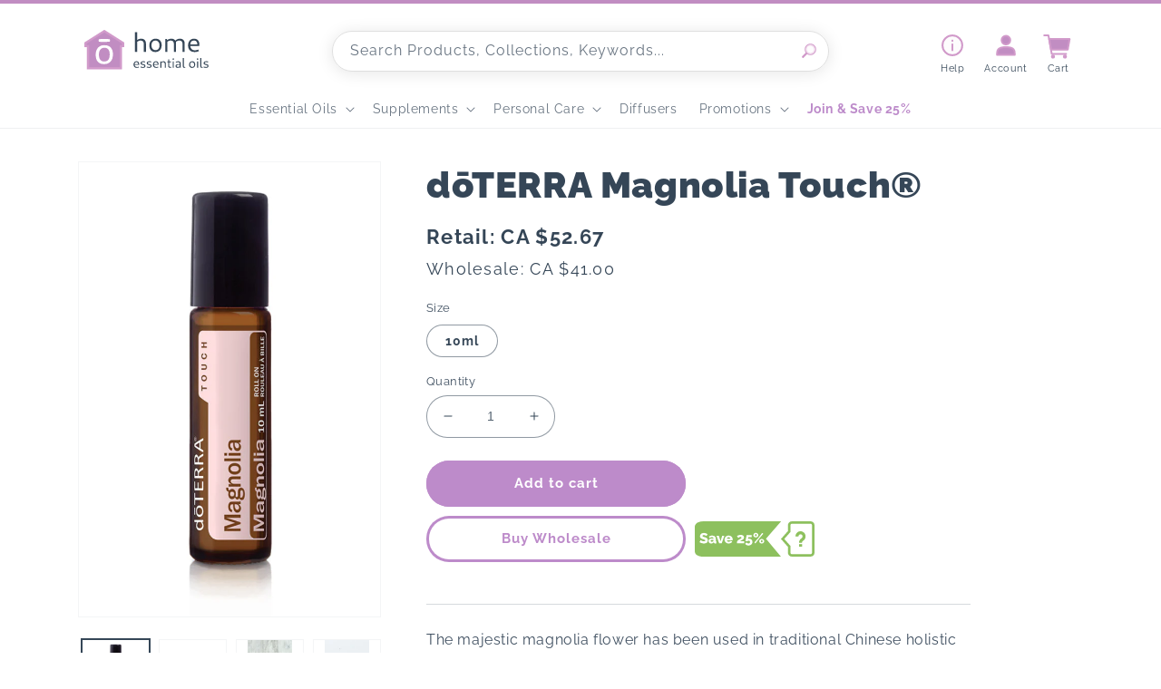

--- FILE ---
content_type: text/html; charset=utf-8
request_url: https://ca.home-essential-oils.com/products/magnolia-touch
body_size: 37834
content:
<!doctype html>
<html class="no-js" lang="en">
  <head>
    <meta charset="utf-8">
    <meta http-equiv="X-UA-Compatible" content="IE=edge">
    <meta name="viewport" content="width=device-width,initial-scale=1">
    <meta name="theme-color" content="">
    <link rel="canonical" href="https://ca.home-essential-oils.com/products/magnolia-touch">
    <link rel="preconnect" href="https://cdn.shopify.com" crossorigin>
    <script src="https://ajax.googleapis.com/ajax/libs/jquery/3.5.1/jquery.min.js"></script><link rel="icon" type="image/png" href="//ca.home-essential-oils.com/cdn/shop/files/favicon_585f23e9-9d19-4b83-aeeb-397b7306a47a.png?crop=center&height=32&v=1671104430&width=32"><link rel="preconnect" href="https://fonts.shopifycdn.com" crossorigin><title>
      dōTERRA Magnolia Touch® | dōTERRA Canada
 &ndash; Home Essential Oils Canada</title>

    
      <meta name="description" content="While essential oil extract from the magnolia flower has a very similar chemistry to other floral oils such as Lavender and Ylang Ylang, it has a unique aroma. Magnolia essential oil is particularly known for its relaxing aroma as well as being beneficial to the skin.">
    

    

<meta property="og:site_name" content="Home Essential Oils Canada">
<meta property="og:url" content="https://ca.home-essential-oils.com/products/magnolia-touch">
<meta property="og:title" content="dōTERRA Magnolia Touch® | dōTERRA Canada">
<meta property="og:type" content="product">
<meta property="og:description" content="While essential oil extract from the magnolia flower has a very similar chemistry to other floral oils such as Lavender and Ylang Ylang, it has a unique aroma. Magnolia essential oil is particularly known for its relaxing aroma as well as being beneficial to the skin."><meta property="og:image" content="http://ca.home-essential-oils.com/cdn/shop/products/magnolia-touch.jpg?v=1740102317">
  <meta property="og:image:secure_url" content="https://ca.home-essential-oils.com/cdn/shop/products/magnolia-touch.jpg?v=1740102317">
  <meta property="og:image:width" content="600">
  <meta property="og:image:height" content="900"><meta property="og:price:amount" content="52.67">
  <meta property="og:price:currency" content="CAD"><meta name="twitter:card" content="summary_large_image">
<meta name="twitter:title" content="dōTERRA Magnolia Touch® | dōTERRA Canada">
<meta name="twitter:description" content="While essential oil extract from the magnolia flower has a very similar chemistry to other floral oils such as Lavender and Ylang Ylang, it has a unique aroma. Magnolia essential oil is particularly known for its relaxing aroma as well as being beneficial to the skin.">


    <script src="//ca.home-essential-oils.com/cdn/shop/t/13/assets/global.js?v=24850326154503943211722159726" defer="defer"></script>
    <script>window.performance && window.performance.mark && window.performance.mark('shopify.content_for_header.start');</script><meta name="google-site-verification" content="1Dowi8nbCwuVM8mqP072uQEXJI4uoKC_ZrEF4xW2Voo">
<meta id="shopify-digital-wallet" name="shopify-digital-wallet" content="/51576144058/digital_wallets/dialog">
<meta name="shopify-checkout-api-token" content="a73f88fef15efc3fcf5de7742b2936af">
<meta id="in-context-paypal-metadata" data-shop-id="51576144058" data-venmo-supported="false" data-environment="production" data-locale="en_US" data-paypal-v4="true" data-currency="CAD">
<link rel="alternate" type="application/json+oembed" href="https://ca.home-essential-oils.com/products/magnolia-touch.oembed">
<script async="async" src="/checkouts/internal/preloads.js?locale=en-CA"></script>
<link rel="preconnect" href="https://shop.app" crossorigin="anonymous">
<script async="async" src="https://shop.app/checkouts/internal/preloads.js?locale=en-CA&shop_id=51576144058" crossorigin="anonymous"></script>
<script id="apple-pay-shop-capabilities" type="application/json">{"shopId":51576144058,"countryCode":"US","currencyCode":"CAD","merchantCapabilities":["supports3DS"],"merchantId":"gid:\/\/shopify\/Shop\/51576144058","merchantName":"Home Essential Oils Canada","requiredBillingContactFields":["postalAddress","email","phone"],"requiredShippingContactFields":["postalAddress","email","phone"],"shippingType":"shipping","supportedNetworks":["visa","masterCard","amex","discover","elo","jcb"],"total":{"type":"pending","label":"Home Essential Oils Canada","amount":"1.00"},"shopifyPaymentsEnabled":true,"supportsSubscriptions":true}</script>
<script id="shopify-features" type="application/json">{"accessToken":"a73f88fef15efc3fcf5de7742b2936af","betas":["rich-media-storefront-analytics"],"domain":"ca.home-essential-oils.com","predictiveSearch":true,"shopId":51576144058,"locale":"en"}</script>
<script>var Shopify = Shopify || {};
Shopify.shop = "home-essential-oils-canada.myshopify.com";
Shopify.locale = "en";
Shopify.currency = {"active":"CAD","rate":"1.0"};
Shopify.country = "CA";
Shopify.theme = {"name":"Live Theme ","id":139067785402,"schema_name":"Dawn","schema_version":"5.0.0","theme_store_id":null,"role":"main"};
Shopify.theme.handle = "null";
Shopify.theme.style = {"id":null,"handle":null};
Shopify.cdnHost = "ca.home-essential-oils.com/cdn";
Shopify.routes = Shopify.routes || {};
Shopify.routes.root = "/";</script>
<script type="module">!function(o){(o.Shopify=o.Shopify||{}).modules=!0}(window);</script>
<script>!function(o){function n(){var o=[];function n(){o.push(Array.prototype.slice.apply(arguments))}return n.q=o,n}var t=o.Shopify=o.Shopify||{};t.loadFeatures=n(),t.autoloadFeatures=n()}(window);</script>
<script>
  window.ShopifyPay = window.ShopifyPay || {};
  window.ShopifyPay.apiHost = "shop.app\/pay";
  window.ShopifyPay.redirectState = null;
</script>
<script id="shop-js-analytics" type="application/json">{"pageType":"product"}</script>
<script defer="defer" async type="module" src="//ca.home-essential-oils.com/cdn/shopifycloud/shop-js/modules/v2/client.init-shop-cart-sync_C5BV16lS.en.esm.js"></script>
<script defer="defer" async type="module" src="//ca.home-essential-oils.com/cdn/shopifycloud/shop-js/modules/v2/chunk.common_CygWptCX.esm.js"></script>
<script type="module">
  await import("//ca.home-essential-oils.com/cdn/shopifycloud/shop-js/modules/v2/client.init-shop-cart-sync_C5BV16lS.en.esm.js");
await import("//ca.home-essential-oils.com/cdn/shopifycloud/shop-js/modules/v2/chunk.common_CygWptCX.esm.js");

  window.Shopify.SignInWithShop?.initShopCartSync?.({"fedCMEnabled":true,"windoidEnabled":true});

</script>
<script>
  window.Shopify = window.Shopify || {};
  if (!window.Shopify.featureAssets) window.Shopify.featureAssets = {};
  window.Shopify.featureAssets['shop-js'] = {"shop-cart-sync":["modules/v2/client.shop-cart-sync_ZFArdW7E.en.esm.js","modules/v2/chunk.common_CygWptCX.esm.js"],"init-fed-cm":["modules/v2/client.init-fed-cm_CmiC4vf6.en.esm.js","modules/v2/chunk.common_CygWptCX.esm.js"],"shop-button":["modules/v2/client.shop-button_tlx5R9nI.en.esm.js","modules/v2/chunk.common_CygWptCX.esm.js"],"shop-cash-offers":["modules/v2/client.shop-cash-offers_DOA2yAJr.en.esm.js","modules/v2/chunk.common_CygWptCX.esm.js","modules/v2/chunk.modal_D71HUcav.esm.js"],"init-windoid":["modules/v2/client.init-windoid_sURxWdc1.en.esm.js","modules/v2/chunk.common_CygWptCX.esm.js"],"shop-toast-manager":["modules/v2/client.shop-toast-manager_ClPi3nE9.en.esm.js","modules/v2/chunk.common_CygWptCX.esm.js"],"init-shop-email-lookup-coordinator":["modules/v2/client.init-shop-email-lookup-coordinator_B8hsDcYM.en.esm.js","modules/v2/chunk.common_CygWptCX.esm.js"],"init-shop-cart-sync":["modules/v2/client.init-shop-cart-sync_C5BV16lS.en.esm.js","modules/v2/chunk.common_CygWptCX.esm.js"],"avatar":["modules/v2/client.avatar_BTnouDA3.en.esm.js"],"pay-button":["modules/v2/client.pay-button_FdsNuTd3.en.esm.js","modules/v2/chunk.common_CygWptCX.esm.js"],"init-customer-accounts":["modules/v2/client.init-customer-accounts_DxDtT_ad.en.esm.js","modules/v2/client.shop-login-button_C5VAVYt1.en.esm.js","modules/v2/chunk.common_CygWptCX.esm.js","modules/v2/chunk.modal_D71HUcav.esm.js"],"init-shop-for-new-customer-accounts":["modules/v2/client.init-shop-for-new-customer-accounts_ChsxoAhi.en.esm.js","modules/v2/client.shop-login-button_C5VAVYt1.en.esm.js","modules/v2/chunk.common_CygWptCX.esm.js","modules/v2/chunk.modal_D71HUcav.esm.js"],"shop-login-button":["modules/v2/client.shop-login-button_C5VAVYt1.en.esm.js","modules/v2/chunk.common_CygWptCX.esm.js","modules/v2/chunk.modal_D71HUcav.esm.js"],"init-customer-accounts-sign-up":["modules/v2/client.init-customer-accounts-sign-up_CPSyQ0Tj.en.esm.js","modules/v2/client.shop-login-button_C5VAVYt1.en.esm.js","modules/v2/chunk.common_CygWptCX.esm.js","modules/v2/chunk.modal_D71HUcav.esm.js"],"shop-follow-button":["modules/v2/client.shop-follow-button_Cva4Ekp9.en.esm.js","modules/v2/chunk.common_CygWptCX.esm.js","modules/v2/chunk.modal_D71HUcav.esm.js"],"checkout-modal":["modules/v2/client.checkout-modal_BPM8l0SH.en.esm.js","modules/v2/chunk.common_CygWptCX.esm.js","modules/v2/chunk.modal_D71HUcav.esm.js"],"lead-capture":["modules/v2/client.lead-capture_Bi8yE_yS.en.esm.js","modules/v2/chunk.common_CygWptCX.esm.js","modules/v2/chunk.modal_D71HUcav.esm.js"],"shop-login":["modules/v2/client.shop-login_D6lNrXab.en.esm.js","modules/v2/chunk.common_CygWptCX.esm.js","modules/v2/chunk.modal_D71HUcav.esm.js"],"payment-terms":["modules/v2/client.payment-terms_CZxnsJam.en.esm.js","modules/v2/chunk.common_CygWptCX.esm.js","modules/v2/chunk.modal_D71HUcav.esm.js"]};
</script>
<script>(function() {
  var isLoaded = false;
  function asyncLoad() {
    if (isLoaded) return;
    isLoaded = true;
    var urls = ["\/\/cdn.shopify.com\/proxy\/8600482d0ac41916cfc714dfb39f37b5949c2f2d51ff25e7f96e7e89a2ed7bb9\/bingshoppingtool-t2app-prod.trafficmanager.net\/uet\/tracking_script?shop=home-essential-oils-canada.myshopify.com\u0026sp-cache-control=cHVibGljLCBtYXgtYWdlPTkwMA","https:\/\/cloudsearch-1f874.kxcdn.com\/shopify.js?srp=\/a\/search\u0026shop=home-essential-oils-canada.myshopify.com"];
    for (var i = 0; i < urls.length; i++) {
      var s = document.createElement('script');
      s.type = 'text/javascript';
      s.async = true;
      s.src = urls[i];
      var x = document.getElementsByTagName('script')[0];
      x.parentNode.insertBefore(s, x);
    }
  };
  if(window.attachEvent) {
    window.attachEvent('onload', asyncLoad);
  } else {
    window.addEventListener('load', asyncLoad, false);
  }
})();</script>
<script id="__st">var __st={"a":51576144058,"offset":-18000,"reqid":"81007939-cb18-455d-97a1-fa784cbaaa27-1768659488","pageurl":"ca.home-essential-oils.com\/products\/magnolia-touch","u":"5eb908de41b0","p":"product","rtyp":"product","rid":6542448459962};</script>
<script>window.ShopifyPaypalV4VisibilityTracking = true;</script>
<script id="captcha-bootstrap">!function(){'use strict';const t='contact',e='account',n='new_comment',o=[[t,t],['blogs',n],['comments',n],[t,'customer']],c=[[e,'customer_login'],[e,'guest_login'],[e,'recover_customer_password'],[e,'create_customer']],r=t=>t.map((([t,e])=>`form[action*='/${t}']:not([data-nocaptcha='true']) input[name='form_type'][value='${e}']`)).join(','),a=t=>()=>t?[...document.querySelectorAll(t)].map((t=>t.form)):[];function s(){const t=[...o],e=r(t);return a(e)}const i='password',u='form_key',d=['recaptcha-v3-token','g-recaptcha-response','h-captcha-response',i],f=()=>{try{return window.sessionStorage}catch{return}},m='__shopify_v',_=t=>t.elements[u];function p(t,e,n=!1){try{const o=window.sessionStorage,c=JSON.parse(o.getItem(e)),{data:r}=function(t){const{data:e,action:n}=t;return t[m]||n?{data:e,action:n}:{data:t,action:n}}(c);for(const[e,n]of Object.entries(r))t.elements[e]&&(t.elements[e].value=n);n&&o.removeItem(e)}catch(o){console.error('form repopulation failed',{error:o})}}const l='form_type',E='cptcha';function T(t){t.dataset[E]=!0}const w=window,h=w.document,L='Shopify',v='ce_forms',y='captcha';let A=!1;((t,e)=>{const n=(g='f06e6c50-85a8-45c8-87d0-21a2b65856fe',I='https://cdn.shopify.com/shopifycloud/storefront-forms-hcaptcha/ce_storefront_forms_captcha_hcaptcha.v1.5.2.iife.js',D={infoText:'Protected by hCaptcha',privacyText:'Privacy',termsText:'Terms'},(t,e,n)=>{const o=w[L][v],c=o.bindForm;if(c)return c(t,g,e,D).then(n);var r;o.q.push([[t,g,e,D],n]),r=I,A||(h.body.append(Object.assign(h.createElement('script'),{id:'captcha-provider',async:!0,src:r})),A=!0)});var g,I,D;w[L]=w[L]||{},w[L][v]=w[L][v]||{},w[L][v].q=[],w[L][y]=w[L][y]||{},w[L][y].protect=function(t,e){n(t,void 0,e),T(t)},Object.freeze(w[L][y]),function(t,e,n,w,h,L){const[v,y,A,g]=function(t,e,n){const i=e?o:[],u=t?c:[],d=[...i,...u],f=r(d),m=r(i),_=r(d.filter((([t,e])=>n.includes(e))));return[a(f),a(m),a(_),s()]}(w,h,L),I=t=>{const e=t.target;return e instanceof HTMLFormElement?e:e&&e.form},D=t=>v().includes(t);t.addEventListener('submit',(t=>{const e=I(t);if(!e)return;const n=D(e)&&!e.dataset.hcaptchaBound&&!e.dataset.recaptchaBound,o=_(e),c=g().includes(e)&&(!o||!o.value);(n||c)&&t.preventDefault(),c&&!n&&(function(t){try{if(!f())return;!function(t){const e=f();if(!e)return;const n=_(t);if(!n)return;const o=n.value;o&&e.removeItem(o)}(t);const e=Array.from(Array(32),(()=>Math.random().toString(36)[2])).join('');!function(t,e){_(t)||t.append(Object.assign(document.createElement('input'),{type:'hidden',name:u})),t.elements[u].value=e}(t,e),function(t,e){const n=f();if(!n)return;const o=[...t.querySelectorAll(`input[type='${i}']`)].map((({name:t})=>t)),c=[...d,...o],r={};for(const[a,s]of new FormData(t).entries())c.includes(a)||(r[a]=s);n.setItem(e,JSON.stringify({[m]:1,action:t.action,data:r}))}(t,e)}catch(e){console.error('failed to persist form',e)}}(e),e.submit())}));const S=(t,e)=>{t&&!t.dataset[E]&&(n(t,e.some((e=>e===t))),T(t))};for(const o of['focusin','change'])t.addEventListener(o,(t=>{const e=I(t);D(e)&&S(e,y())}));const B=e.get('form_key'),M=e.get(l),P=B&&M;t.addEventListener('DOMContentLoaded',(()=>{const t=y();if(P)for(const e of t)e.elements[l].value===M&&p(e,B);[...new Set([...A(),...v().filter((t=>'true'===t.dataset.shopifyCaptcha))])].forEach((e=>S(e,t)))}))}(h,new URLSearchParams(w.location.search),n,t,e,['guest_login'])})(!0,!0)}();</script>
<script integrity="sha256-4kQ18oKyAcykRKYeNunJcIwy7WH5gtpwJnB7kiuLZ1E=" data-source-attribution="shopify.loadfeatures" defer="defer" src="//ca.home-essential-oils.com/cdn/shopifycloud/storefront/assets/storefront/load_feature-a0a9edcb.js" crossorigin="anonymous"></script>
<script crossorigin="anonymous" defer="defer" src="//ca.home-essential-oils.com/cdn/shopifycloud/storefront/assets/shopify_pay/storefront-65b4c6d7.js?v=20250812"></script>
<script data-source-attribution="shopify.dynamic_checkout.dynamic.init">var Shopify=Shopify||{};Shopify.PaymentButton=Shopify.PaymentButton||{isStorefrontPortableWallets:!0,init:function(){window.Shopify.PaymentButton.init=function(){};var t=document.createElement("script");t.src="https://ca.home-essential-oils.com/cdn/shopifycloud/portable-wallets/latest/portable-wallets.en.js",t.type="module",document.head.appendChild(t)}};
</script>
<script data-source-attribution="shopify.dynamic_checkout.buyer_consent">
  function portableWalletsHideBuyerConsent(e){var t=document.getElementById("shopify-buyer-consent"),n=document.getElementById("shopify-subscription-policy-button");t&&n&&(t.classList.add("hidden"),t.setAttribute("aria-hidden","true"),n.removeEventListener("click",e))}function portableWalletsShowBuyerConsent(e){var t=document.getElementById("shopify-buyer-consent"),n=document.getElementById("shopify-subscription-policy-button");t&&n&&(t.classList.remove("hidden"),t.removeAttribute("aria-hidden"),n.addEventListener("click",e))}window.Shopify?.PaymentButton&&(window.Shopify.PaymentButton.hideBuyerConsent=portableWalletsHideBuyerConsent,window.Shopify.PaymentButton.showBuyerConsent=portableWalletsShowBuyerConsent);
</script>
<script data-source-attribution="shopify.dynamic_checkout.cart.bootstrap">document.addEventListener("DOMContentLoaded",(function(){function t(){return document.querySelector("shopify-accelerated-checkout-cart, shopify-accelerated-checkout")}if(t())Shopify.PaymentButton.init();else{new MutationObserver((function(e,n){t()&&(Shopify.PaymentButton.init(),n.disconnect())})).observe(document.body,{childList:!0,subtree:!0})}}));
</script>
<link id="shopify-accelerated-checkout-styles" rel="stylesheet" media="screen" href="https://ca.home-essential-oils.com/cdn/shopifycloud/portable-wallets/latest/accelerated-checkout-backwards-compat.css" crossorigin="anonymous">
<style id="shopify-accelerated-checkout-cart">
        #shopify-buyer-consent {
  margin-top: 1em;
  display: inline-block;
  width: 100%;
}

#shopify-buyer-consent.hidden {
  display: none;
}

#shopify-subscription-policy-button {
  background: none;
  border: none;
  padding: 0;
  text-decoration: underline;
  font-size: inherit;
  cursor: pointer;
}

#shopify-subscription-policy-button::before {
  box-shadow: none;
}

      </style>
<script id="sections-script" data-sections="product-recommendations,header,footer" defer="defer" src="//ca.home-essential-oils.com/cdn/shop/t/13/compiled_assets/scripts.js?v=4184"></script>
<script>window.performance && window.performance.mark && window.performance.mark('shopify.content_for_header.end');</script>


    <style data-shopify>
      @font-face {
  font-family: Raleway;
  font-weight: 400;
  font-style: normal;
  font-display: swap;
  src: url("//ca.home-essential-oils.com/cdn/fonts/raleway/raleway_n4.2c76ddd103ff0f30b1230f13e160330ff8b2c68a.woff2") format("woff2"),
       url("//ca.home-essential-oils.com/cdn/fonts/raleway/raleway_n4.c057757dddc39994ad5d9c9f58e7c2c2a72359a9.woff") format("woff");
}

      @font-face {
  font-family: Raleway;
  font-weight: 700;
  font-style: normal;
  font-display: swap;
  src: url("//ca.home-essential-oils.com/cdn/fonts/raleway/raleway_n7.740cf9e1e4566800071db82eeca3cca45f43ba63.woff2") format("woff2"),
       url("//ca.home-essential-oils.com/cdn/fonts/raleway/raleway_n7.84943791ecde186400af8db54cf3b5b5e5049a8f.woff") format("woff");
}

      @font-face {
  font-family: Raleway;
  font-weight: 400;
  font-style: italic;
  font-display: swap;
  src: url("//ca.home-essential-oils.com/cdn/fonts/raleway/raleway_i4.aaa73a72f55a5e60da3e9a082717e1ed8f22f0a2.woff2") format("woff2"),
       url("//ca.home-essential-oils.com/cdn/fonts/raleway/raleway_i4.650670cc243082f8988ecc5576b6d613cfd5a8ee.woff") format("woff");
}

      @font-face {
  font-family: Raleway;
  font-weight: 700;
  font-style: italic;
  font-display: swap;
  src: url("//ca.home-essential-oils.com/cdn/fonts/raleway/raleway_i7.6d68e3c55f3382a6b4f1173686f538d89ce56dbc.woff2") format("woff2"),
       url("//ca.home-essential-oils.com/cdn/fonts/raleway/raleway_i7.ed82a5a5951418ec5b6b0a5010cb65216574b2bd.woff") format("woff");
}

      @font-face {
  font-family: Raleway;
  font-weight: 900;
  font-style: normal;
  font-display: swap;
  src: url("//ca.home-essential-oils.com/cdn/fonts/raleway/raleway_n9.259346ec38ffc48d01e8e17ed4cc049b1f170535.woff2") format("woff2"),
       url("//ca.home-essential-oils.com/cdn/fonts/raleway/raleway_n9.99d512687b4137f65e71bdf1ce52a546b399ea1a.woff") format("woff");
}


      :root {
        --font-body-family: Raleway, sans-serif;
        --font-body-style: normal;
        --font-body-weight: 400;
        --font-body-weight-bold: 700;

        --font-heading-family: Raleway, sans-serif;
        --font-heading-style: normal;
        --font-heading-weight: 900;

        --font-body-scale: 1.0;
        --font-heading-scale: 1.0;

        --color-base-text: 53, 70, 87;
        --color-shadow: 53, 70, 87;
        --color-base-background-1: 255, 255, 255;
        --color-base-background-2: 243, 243, 243;
        --color-base-solid-button-labels: 255, 255, 255;
        --color-base-outline-button-labels: 189, 139, 202;
        --color-base-accent-1: 189, 139, 202;
        --color-base-accent-2: 182, 188, 30;
        --payment-terms-background-color: #ffffff;

        --gradient-base-background-1: #ffffff;
        --gradient-base-background-2: #f3f3f3;
        --gradient-base-accent-1: #bd8bca;
        --gradient-base-accent-2: #b6bc1e;

        --media-padding: px;
        --media-border-opacity: 0.05;
        --media-border-width: 1px;
        --media-radius: 0px;
        --media-shadow-opacity: 0.0;
        --media-shadow-horizontal-offset: 0px;
        --media-shadow-vertical-offset: 4px;
        --media-shadow-blur-radius: 5px;

        --page-width: 120rem;
        --page-width-margin: 0rem;

        --card-image-padding: 0.0rem;
        --card-corner-radius: 0.0rem;
        --card-text-alignment: left;
        --card-border-width: 0.0rem;
        --card-border-opacity: 0.1;
        --card-shadow-opacity: 0.0;
        --card-shadow-horizontal-offset: 0.0rem;
        --card-shadow-vertical-offset: 0.4rem;
        --card-shadow-blur-radius: 0.5rem;

        --badge-corner-radius: 4.0rem;

        --popup-border-width: 1px;
        --popup-border-opacity: 0.1;
        --popup-corner-radius: 0px;
        --popup-shadow-opacity: 0.0;
        --popup-shadow-horizontal-offset: 0px;
        --popup-shadow-vertical-offset: 4px;
        --popup-shadow-blur-radius: 5px;

        --drawer-border-width: 1px;
        --drawer-border-opacity: 0.1;
        --drawer-shadow-opacity: 0.0;
        --drawer-shadow-horizontal-offset: 0px;
        --drawer-shadow-vertical-offset: 4px;
        --drawer-shadow-blur-radius: 5px;

        --spacing-sections-desktop: 0px;
        --spacing-sections-mobile: 0px;

        --grid-desktop-vertical-spacing: 12px;
        --grid-desktop-horizontal-spacing: 8px;
        --grid-mobile-vertical-spacing: 6px;
        --grid-mobile-horizontal-spacing: 4px;

        --text-boxes-border-opacity: 0.1;
        --text-boxes-border-width: 0px;
        --text-boxes-radius: 0px;
        --text-boxes-shadow-opacity: 0.0;
        --text-boxes-shadow-horizontal-offset: 0px;
        --text-boxes-shadow-vertical-offset: 4px;
        --text-boxes-shadow-blur-radius: 5px;

        --buttons-radius: 40px;
        --buttons-radius-outset: 43px;
        --buttons-border-width: 3px;
        --buttons-border-opacity: 1.0;
        --buttons-shadow-opacity: 0.0;
        --buttons-shadow-horizontal-offset: 0px;
        --buttons-shadow-vertical-offset: 4px;
        --buttons-shadow-blur-radius: 5px;
        --buttons-border-offset: 0.3px;

        --inputs-radius: 24px;
        --inputs-border-width: 1px;
        --inputs-border-opacity: 0.55;
        --inputs-shadow-opacity: 0.0;
        --inputs-shadow-horizontal-offset: 0px;
        --inputs-margin-offset: 0px;
        --inputs-shadow-vertical-offset: 4px;
        --inputs-shadow-blur-radius: 5px;
        --inputs-radius-outset: 25px;

        --variant-pills-radius: 40px;
        --variant-pills-border-width: 1px;
        --variant-pills-border-opacity: 0.55;
        --variant-pills-shadow-opacity: 0.0;
        --variant-pills-shadow-horizontal-offset: 0px;
        --variant-pills-shadow-vertical-offset: 4px;
        --variant-pills-shadow-blur-radius: 5px;
      }

      *,
      *::before,
      *::after {
        box-sizing: inherit;
      }

      html {
        box-sizing: border-box;
        font-size: calc(var(--font-body-scale) * 62.5%);
        height: 100%;
      }

      body {
        display: grid;
        grid-template-rows: auto auto 1fr auto;
        grid-template-columns: 100%;
        min-height: 100%;
        margin: 0;
        font-size: 1.5rem;
        letter-spacing: 0.06rem;
        line-height: calc(1 + 0.8 / var(--font-body-scale));
        font-family: var(--font-body-family);
        font-style: var(--font-body-style);
        font-weight: var(--font-body-weight);
      }

      @media screen and (min-width: 750px) {
        body {
          font-size: 1.6rem;
        }
      }
    </style>

    <link href="//ca.home-essential-oils.com/cdn/shop/t/13/assets/base.css?v=57530149295500431371748182839" rel="stylesheet" type="text/css" media="all" />
<link rel="preload" as="font" href="//ca.home-essential-oils.com/cdn/fonts/raleway/raleway_n4.2c76ddd103ff0f30b1230f13e160330ff8b2c68a.woff2" type="font/woff2" crossorigin><link rel="preload" as="font" href="//ca.home-essential-oils.com/cdn/fonts/raleway/raleway_n9.259346ec38ffc48d01e8e17ed4cc049b1f170535.woff2" type="font/woff2" crossorigin><link rel="stylesheet" href="//ca.home-essential-oils.com/cdn/shop/t/13/assets/component-predictive-search.css?v=165644661289088488651722159725" media="print" onload="this.media='all'"><script>document.documentElement.className = document.documentElement.className.replace('no-js', 'js');
    if (Shopify.designMode) {
      document.documentElement.classList.add('shopify-design-mode');
    }
    </script>
    

<link href="https://monorail-edge.shopifysvc.com" rel="dns-prefetch">
<script>(function(){if ("sendBeacon" in navigator && "performance" in window) {try {var session_token_from_headers = performance.getEntriesByType('navigation')[0].serverTiming.find(x => x.name == '_s').description;} catch {var session_token_from_headers = undefined;}var session_cookie_matches = document.cookie.match(/_shopify_s=([^;]*)/);var session_token_from_cookie = session_cookie_matches && session_cookie_matches.length === 2 ? session_cookie_matches[1] : "";var session_token = session_token_from_headers || session_token_from_cookie || "";function handle_abandonment_event(e) {var entries = performance.getEntries().filter(function(entry) {return /monorail-edge.shopifysvc.com/.test(entry.name);});if (!window.abandonment_tracked && entries.length === 0) {window.abandonment_tracked = true;var currentMs = Date.now();var navigation_start = performance.timing.navigationStart;var payload = {shop_id: 51576144058,url: window.location.href,navigation_start,duration: currentMs - navigation_start,session_token,page_type: "product"};window.navigator.sendBeacon("https://monorail-edge.shopifysvc.com/v1/produce", JSON.stringify({schema_id: "online_store_buyer_site_abandonment/1.1",payload: payload,metadata: {event_created_at_ms: currentMs,event_sent_at_ms: currentMs}}));}}window.addEventListener('pagehide', handle_abandonment_event);}}());</script>
<script id="web-pixels-manager-setup">(function e(e,d,r,n,o){if(void 0===o&&(o={}),!Boolean(null===(a=null===(i=window.Shopify)||void 0===i?void 0:i.analytics)||void 0===a?void 0:a.replayQueue)){var i,a;window.Shopify=window.Shopify||{};var t=window.Shopify;t.analytics=t.analytics||{};var s=t.analytics;s.replayQueue=[],s.publish=function(e,d,r){return s.replayQueue.push([e,d,r]),!0};try{self.performance.mark("wpm:start")}catch(e){}var l=function(){var e={modern:/Edge?\/(1{2}[4-9]|1[2-9]\d|[2-9]\d{2}|\d{4,})\.\d+(\.\d+|)|Firefox\/(1{2}[4-9]|1[2-9]\d|[2-9]\d{2}|\d{4,})\.\d+(\.\d+|)|Chrom(ium|e)\/(9{2}|\d{3,})\.\d+(\.\d+|)|(Maci|X1{2}).+ Version\/(15\.\d+|(1[6-9]|[2-9]\d|\d{3,})\.\d+)([,.]\d+|)( \(\w+\)|)( Mobile\/\w+|) Safari\/|Chrome.+OPR\/(9{2}|\d{3,})\.\d+\.\d+|(CPU[ +]OS|iPhone[ +]OS|CPU[ +]iPhone|CPU IPhone OS|CPU iPad OS)[ +]+(15[._]\d+|(1[6-9]|[2-9]\d|\d{3,})[._]\d+)([._]\d+|)|Android:?[ /-](13[3-9]|1[4-9]\d|[2-9]\d{2}|\d{4,})(\.\d+|)(\.\d+|)|Android.+Firefox\/(13[5-9]|1[4-9]\d|[2-9]\d{2}|\d{4,})\.\d+(\.\d+|)|Android.+Chrom(ium|e)\/(13[3-9]|1[4-9]\d|[2-9]\d{2}|\d{4,})\.\d+(\.\d+|)|SamsungBrowser\/([2-9]\d|\d{3,})\.\d+/,legacy:/Edge?\/(1[6-9]|[2-9]\d|\d{3,})\.\d+(\.\d+|)|Firefox\/(5[4-9]|[6-9]\d|\d{3,})\.\d+(\.\d+|)|Chrom(ium|e)\/(5[1-9]|[6-9]\d|\d{3,})\.\d+(\.\d+|)([\d.]+$|.*Safari\/(?![\d.]+ Edge\/[\d.]+$))|(Maci|X1{2}).+ Version\/(10\.\d+|(1[1-9]|[2-9]\d|\d{3,})\.\d+)([,.]\d+|)( \(\w+\)|)( Mobile\/\w+|) Safari\/|Chrome.+OPR\/(3[89]|[4-9]\d|\d{3,})\.\d+\.\d+|(CPU[ +]OS|iPhone[ +]OS|CPU[ +]iPhone|CPU IPhone OS|CPU iPad OS)[ +]+(10[._]\d+|(1[1-9]|[2-9]\d|\d{3,})[._]\d+)([._]\d+|)|Android:?[ /-](13[3-9]|1[4-9]\d|[2-9]\d{2}|\d{4,})(\.\d+|)(\.\d+|)|Mobile Safari.+OPR\/([89]\d|\d{3,})\.\d+\.\d+|Android.+Firefox\/(13[5-9]|1[4-9]\d|[2-9]\d{2}|\d{4,})\.\d+(\.\d+|)|Android.+Chrom(ium|e)\/(13[3-9]|1[4-9]\d|[2-9]\d{2}|\d{4,})\.\d+(\.\d+|)|Android.+(UC? ?Browser|UCWEB|U3)[ /]?(15\.([5-9]|\d{2,})|(1[6-9]|[2-9]\d|\d{3,})\.\d+)\.\d+|SamsungBrowser\/(5\.\d+|([6-9]|\d{2,})\.\d+)|Android.+MQ{2}Browser\/(14(\.(9|\d{2,})|)|(1[5-9]|[2-9]\d|\d{3,})(\.\d+|))(\.\d+|)|K[Aa][Ii]OS\/(3\.\d+|([4-9]|\d{2,})\.\d+)(\.\d+|)/},d=e.modern,r=e.legacy,n=navigator.userAgent;return n.match(d)?"modern":n.match(r)?"legacy":"unknown"}(),u="modern"===l?"modern":"legacy",c=(null!=n?n:{modern:"",legacy:""})[u],f=function(e){return[e.baseUrl,"/wpm","/b",e.hashVersion,"modern"===e.buildTarget?"m":"l",".js"].join("")}({baseUrl:d,hashVersion:r,buildTarget:u}),m=function(e){var d=e.version,r=e.bundleTarget,n=e.surface,o=e.pageUrl,i=e.monorailEndpoint;return{emit:function(e){var a=e.status,t=e.errorMsg,s=(new Date).getTime(),l=JSON.stringify({metadata:{event_sent_at_ms:s},events:[{schema_id:"web_pixels_manager_load/3.1",payload:{version:d,bundle_target:r,page_url:o,status:a,surface:n,error_msg:t},metadata:{event_created_at_ms:s}}]});if(!i)return console&&console.warn&&console.warn("[Web Pixels Manager] No Monorail endpoint provided, skipping logging."),!1;try{return self.navigator.sendBeacon.bind(self.navigator)(i,l)}catch(e){}var u=new XMLHttpRequest;try{return u.open("POST",i,!0),u.setRequestHeader("Content-Type","text/plain"),u.send(l),!0}catch(e){return console&&console.warn&&console.warn("[Web Pixels Manager] Got an unhandled error while logging to Monorail."),!1}}}}({version:r,bundleTarget:l,surface:e.surface,pageUrl:self.location.href,monorailEndpoint:e.monorailEndpoint});try{o.browserTarget=l,function(e){var d=e.src,r=e.async,n=void 0===r||r,o=e.onload,i=e.onerror,a=e.sri,t=e.scriptDataAttributes,s=void 0===t?{}:t,l=document.createElement("script"),u=document.querySelector("head"),c=document.querySelector("body");if(l.async=n,l.src=d,a&&(l.integrity=a,l.crossOrigin="anonymous"),s)for(var f in s)if(Object.prototype.hasOwnProperty.call(s,f))try{l.dataset[f]=s[f]}catch(e){}if(o&&l.addEventListener("load",o),i&&l.addEventListener("error",i),u)u.appendChild(l);else{if(!c)throw new Error("Did not find a head or body element to append the script");c.appendChild(l)}}({src:f,async:!0,onload:function(){if(!function(){var e,d;return Boolean(null===(d=null===(e=window.Shopify)||void 0===e?void 0:e.analytics)||void 0===d?void 0:d.initialized)}()){var d=window.webPixelsManager.init(e)||void 0;if(d){var r=window.Shopify.analytics;r.replayQueue.forEach((function(e){var r=e[0],n=e[1],o=e[2];d.publishCustomEvent(r,n,o)})),r.replayQueue=[],r.publish=d.publishCustomEvent,r.visitor=d.visitor,r.initialized=!0}}},onerror:function(){return m.emit({status:"failed",errorMsg:"".concat(f," has failed to load")})},sri:function(e){var d=/^sha384-[A-Za-z0-9+/=]+$/;return"string"==typeof e&&d.test(e)}(c)?c:"",scriptDataAttributes:o}),m.emit({status:"loading"})}catch(e){m.emit({status:"failed",errorMsg:(null==e?void 0:e.message)||"Unknown error"})}}})({shopId: 51576144058,storefrontBaseUrl: "https://ca.home-essential-oils.com",extensionsBaseUrl: "https://extensions.shopifycdn.com/cdn/shopifycloud/web-pixels-manager",monorailEndpoint: "https://monorail-edge.shopifysvc.com/unstable/produce_batch",surface: "storefront-renderer",enabledBetaFlags: ["2dca8a86"],webPixelsConfigList: [{"id":"553779386","configuration":"{\"config\":\"{\\\"pixel_id\\\":\\\"AW-746804290\\\",\\\"target_country\\\":\\\"CA\\\",\\\"gtag_events\\\":[{\\\"type\\\":\\\"search\\\",\\\"action_label\\\":\\\"AW-746804290\\\/TwLNCJWI8aYBEMKojeQC\\\"},{\\\"type\\\":\\\"begin_checkout\\\",\\\"action_label\\\":\\\"AW-746804290\\\/wj6PCJKI8aYBEMKojeQC\\\"},{\\\"type\\\":\\\"view_item\\\",\\\"action_label\\\":[\\\"AW-746804290\\\/-0M5CIyI8aYBEMKojeQC\\\",\\\"MC-SKWDDB5HYY\\\"]},{\\\"type\\\":\\\"purchase\\\",\\\"action_label\\\":[\\\"AW-746804290\\\/doI5CImI8aYBEMKojeQC\\\",\\\"MC-SKWDDB5HYY\\\"]},{\\\"type\\\":\\\"page_view\\\",\\\"action_label\\\":[\\\"AW-746804290\\\/JPGeCIaI8aYBEMKojeQC\\\",\\\"MC-SKWDDB5HYY\\\"]},{\\\"type\\\":\\\"add_payment_info\\\",\\\"action_label\\\":\\\"AW-746804290\\\/DglHCJiI8aYBEMKojeQC\\\"},{\\\"type\\\":\\\"add_to_cart\\\",\\\"action_label\\\":\\\"AW-746804290\\\/CrDjCI-I8aYBEMKojeQC\\\"}],\\\"enable_monitoring_mode\\\":false}\"}","eventPayloadVersion":"v1","runtimeContext":"OPEN","scriptVersion":"b2a88bafab3e21179ed38636efcd8a93","type":"APP","apiClientId":1780363,"privacyPurposes":[],"dataSharingAdjustments":{"protectedCustomerApprovalScopes":["read_customer_address","read_customer_email","read_customer_name","read_customer_personal_data","read_customer_phone"]}},{"id":"296452282","configuration":"{\"ti\":\"17197664\",\"endpoint\":\"https:\/\/bat.bing.com\/action\/0\"}","eventPayloadVersion":"v1","runtimeContext":"STRICT","scriptVersion":"5ee93563fe31b11d2d65e2f09a5229dc","type":"APP","apiClientId":2997493,"privacyPurposes":["ANALYTICS","MARKETING","SALE_OF_DATA"],"dataSharingAdjustments":{"protectedCustomerApprovalScopes":["read_customer_personal_data"]}},{"id":"63865018","configuration":"{\"tagID\":\"2613145377813\"}","eventPayloadVersion":"v1","runtimeContext":"STRICT","scriptVersion":"18031546ee651571ed29edbe71a3550b","type":"APP","apiClientId":3009811,"privacyPurposes":["ANALYTICS","MARKETING","SALE_OF_DATA"],"dataSharingAdjustments":{"protectedCustomerApprovalScopes":["read_customer_address","read_customer_email","read_customer_name","read_customer_personal_data","read_customer_phone"]}},{"id":"42533050","eventPayloadVersion":"1","runtimeContext":"LAX","scriptVersion":"1","type":"CUSTOM","privacyPurposes":["ANALYTICS","MARKETING","SALE_OF_DATA"],"name":"GAds Tag - Purchase Conversion"},{"id":"shopify-app-pixel","configuration":"{}","eventPayloadVersion":"v1","runtimeContext":"STRICT","scriptVersion":"0450","apiClientId":"shopify-pixel","type":"APP","privacyPurposes":["ANALYTICS","MARKETING"]},{"id":"shopify-custom-pixel","eventPayloadVersion":"v1","runtimeContext":"LAX","scriptVersion":"0450","apiClientId":"shopify-pixel","type":"CUSTOM","privacyPurposes":["ANALYTICS","MARKETING"]}],isMerchantRequest: false,initData: {"shop":{"name":"Home Essential Oils Canada","paymentSettings":{"currencyCode":"CAD"},"myshopifyDomain":"home-essential-oils-canada.myshopify.com","countryCode":"US","storefrontUrl":"https:\/\/ca.home-essential-oils.com"},"customer":null,"cart":null,"checkout":null,"productVariants":[{"price":{"amount":52.67,"currencyCode":"CAD"},"product":{"title":"dōTERRA Magnolia Touch®","vendor":"dōTERRA","id":"6542448459962","untranslatedTitle":"dōTERRA Magnolia Touch®","url":"\/products\/magnolia-touch","type":"Essential Oil"},"id":"39274908713146","image":{"src":"\/\/ca.home-essential-oils.com\/cdn\/shop\/products\/magnolia-touch.jpg?v=1740102317"},"sku":"60207637","title":"10ml","untranslatedTitle":"10ml"}],"purchasingCompany":null},},"https://ca.home-essential-oils.com/cdn","fcfee988w5aeb613cpc8e4bc33m6693e112",{"modern":"","legacy":""},{"shopId":"51576144058","storefrontBaseUrl":"https:\/\/ca.home-essential-oils.com","extensionBaseUrl":"https:\/\/extensions.shopifycdn.com\/cdn\/shopifycloud\/web-pixels-manager","surface":"storefront-renderer","enabledBetaFlags":"[\"2dca8a86\"]","isMerchantRequest":"false","hashVersion":"fcfee988w5aeb613cpc8e4bc33m6693e112","publish":"custom","events":"[[\"page_viewed\",{}],[\"product_viewed\",{\"productVariant\":{\"price\":{\"amount\":52.67,\"currencyCode\":\"CAD\"},\"product\":{\"title\":\"dōTERRA Magnolia Touch®\",\"vendor\":\"dōTERRA\",\"id\":\"6542448459962\",\"untranslatedTitle\":\"dōTERRA Magnolia Touch®\",\"url\":\"\/products\/magnolia-touch\",\"type\":\"Essential Oil\"},\"id\":\"39274908713146\",\"image\":{\"src\":\"\/\/ca.home-essential-oils.com\/cdn\/shop\/products\/magnolia-touch.jpg?v=1740102317\"},\"sku\":\"60207637\",\"title\":\"10ml\",\"untranslatedTitle\":\"10ml\"}}]]"});</script><script>
  window.ShopifyAnalytics = window.ShopifyAnalytics || {};
  window.ShopifyAnalytics.meta = window.ShopifyAnalytics.meta || {};
  window.ShopifyAnalytics.meta.currency = 'CAD';
  var meta = {"product":{"id":6542448459962,"gid":"gid:\/\/shopify\/Product\/6542448459962","vendor":"dōTERRA","type":"Essential Oil","handle":"magnolia-touch","variants":[{"id":39274908713146,"price":5267,"name":"dōTERRA Magnolia Touch® - 10ml","public_title":"10ml","sku":"60207637"}],"remote":false},"page":{"pageType":"product","resourceType":"product","resourceId":6542448459962,"requestId":"81007939-cb18-455d-97a1-fa784cbaaa27-1768659488"}};
  for (var attr in meta) {
    window.ShopifyAnalytics.meta[attr] = meta[attr];
  }
</script>
<script class="analytics">
  (function () {
    var customDocumentWrite = function(content) {
      var jquery = null;

      if (window.jQuery) {
        jquery = window.jQuery;
      } else if (window.Checkout && window.Checkout.$) {
        jquery = window.Checkout.$;
      }

      if (jquery) {
        jquery('body').append(content);
      }
    };

    var hasLoggedConversion = function(token) {
      if (token) {
        return document.cookie.indexOf('loggedConversion=' + token) !== -1;
      }
      return false;
    }

    var setCookieIfConversion = function(token) {
      if (token) {
        var twoMonthsFromNow = new Date(Date.now());
        twoMonthsFromNow.setMonth(twoMonthsFromNow.getMonth() + 2);

        document.cookie = 'loggedConversion=' + token + '; expires=' + twoMonthsFromNow;
      }
    }

    var trekkie = window.ShopifyAnalytics.lib = window.trekkie = window.trekkie || [];
    if (trekkie.integrations) {
      return;
    }
    trekkie.methods = [
      'identify',
      'page',
      'ready',
      'track',
      'trackForm',
      'trackLink'
    ];
    trekkie.factory = function(method) {
      return function() {
        var args = Array.prototype.slice.call(arguments);
        args.unshift(method);
        trekkie.push(args);
        return trekkie;
      };
    };
    for (var i = 0; i < trekkie.methods.length; i++) {
      var key = trekkie.methods[i];
      trekkie[key] = trekkie.factory(key);
    }
    trekkie.load = function(config) {
      trekkie.config = config || {};
      trekkie.config.initialDocumentCookie = document.cookie;
      var first = document.getElementsByTagName('script')[0];
      var script = document.createElement('script');
      script.type = 'text/javascript';
      script.onerror = function(e) {
        var scriptFallback = document.createElement('script');
        scriptFallback.type = 'text/javascript';
        scriptFallback.onerror = function(error) {
                var Monorail = {
      produce: function produce(monorailDomain, schemaId, payload) {
        var currentMs = new Date().getTime();
        var event = {
          schema_id: schemaId,
          payload: payload,
          metadata: {
            event_created_at_ms: currentMs,
            event_sent_at_ms: currentMs
          }
        };
        return Monorail.sendRequest("https://" + monorailDomain + "/v1/produce", JSON.stringify(event));
      },
      sendRequest: function sendRequest(endpointUrl, payload) {
        // Try the sendBeacon API
        if (window && window.navigator && typeof window.navigator.sendBeacon === 'function' && typeof window.Blob === 'function' && !Monorail.isIos12()) {
          var blobData = new window.Blob([payload], {
            type: 'text/plain'
          });

          if (window.navigator.sendBeacon(endpointUrl, blobData)) {
            return true;
          } // sendBeacon was not successful

        } // XHR beacon

        var xhr = new XMLHttpRequest();

        try {
          xhr.open('POST', endpointUrl);
          xhr.setRequestHeader('Content-Type', 'text/plain');
          xhr.send(payload);
        } catch (e) {
          console.log(e);
        }

        return false;
      },
      isIos12: function isIos12() {
        return window.navigator.userAgent.lastIndexOf('iPhone; CPU iPhone OS 12_') !== -1 || window.navigator.userAgent.lastIndexOf('iPad; CPU OS 12_') !== -1;
      }
    };
    Monorail.produce('monorail-edge.shopifysvc.com',
      'trekkie_storefront_load_errors/1.1',
      {shop_id: 51576144058,
      theme_id: 139067785402,
      app_name: "storefront",
      context_url: window.location.href,
      source_url: "//ca.home-essential-oils.com/cdn/s/trekkie.storefront.cd680fe47e6c39ca5d5df5f0a32d569bc48c0f27.min.js"});

        };
        scriptFallback.async = true;
        scriptFallback.src = '//ca.home-essential-oils.com/cdn/s/trekkie.storefront.cd680fe47e6c39ca5d5df5f0a32d569bc48c0f27.min.js';
        first.parentNode.insertBefore(scriptFallback, first);
      };
      script.async = true;
      script.src = '//ca.home-essential-oils.com/cdn/s/trekkie.storefront.cd680fe47e6c39ca5d5df5f0a32d569bc48c0f27.min.js';
      first.parentNode.insertBefore(script, first);
    };
    trekkie.load(
      {"Trekkie":{"appName":"storefront","development":false,"defaultAttributes":{"shopId":51576144058,"isMerchantRequest":null,"themeId":139067785402,"themeCityHash":"15855506212910984959","contentLanguage":"en","currency":"CAD","eventMetadataId":"ceccee30-994b-49b8-9c5f-ab4c7e8efa9b"},"isServerSideCookieWritingEnabled":true,"monorailRegion":"shop_domain","enabledBetaFlags":["65f19447"]},"Session Attribution":{},"S2S":{"facebookCapiEnabled":false,"source":"trekkie-storefront-renderer","apiClientId":580111}}
    );

    var loaded = false;
    trekkie.ready(function() {
      if (loaded) return;
      loaded = true;

      window.ShopifyAnalytics.lib = window.trekkie;

      var originalDocumentWrite = document.write;
      document.write = customDocumentWrite;
      try { window.ShopifyAnalytics.merchantGoogleAnalytics.call(this); } catch(error) {};
      document.write = originalDocumentWrite;

      window.ShopifyAnalytics.lib.page(null,{"pageType":"product","resourceType":"product","resourceId":6542448459962,"requestId":"81007939-cb18-455d-97a1-fa784cbaaa27-1768659488","shopifyEmitted":true});

      var match = window.location.pathname.match(/checkouts\/(.+)\/(thank_you|post_purchase)/)
      var token = match? match[1]: undefined;
      if (!hasLoggedConversion(token)) {
        setCookieIfConversion(token);
        window.ShopifyAnalytics.lib.track("Viewed Product",{"currency":"CAD","variantId":39274908713146,"productId":6542448459962,"productGid":"gid:\/\/shopify\/Product\/6542448459962","name":"dōTERRA Magnolia Touch® - 10ml","price":"52.67","sku":"60207637","brand":"dōTERRA","variant":"10ml","category":"Essential Oil","nonInteraction":true,"remote":false},undefined,undefined,{"shopifyEmitted":true});
      window.ShopifyAnalytics.lib.track("monorail:\/\/trekkie_storefront_viewed_product\/1.1",{"currency":"CAD","variantId":39274908713146,"productId":6542448459962,"productGid":"gid:\/\/shopify\/Product\/6542448459962","name":"dōTERRA Magnolia Touch® - 10ml","price":"52.67","sku":"60207637","brand":"dōTERRA","variant":"10ml","category":"Essential Oil","nonInteraction":true,"remote":false,"referer":"https:\/\/ca.home-essential-oils.com\/products\/magnolia-touch"});
      }
    });


        var eventsListenerScript = document.createElement('script');
        eventsListenerScript.async = true;
        eventsListenerScript.src = "//ca.home-essential-oils.com/cdn/shopifycloud/storefront/assets/shop_events_listener-3da45d37.js";
        document.getElementsByTagName('head')[0].appendChild(eventsListenerScript);

})();</script>
<script
  defer
  src="https://ca.home-essential-oils.com/cdn/shopifycloud/perf-kit/shopify-perf-kit-3.0.4.min.js"
  data-application="storefront-renderer"
  data-shop-id="51576144058"
  data-render-region="gcp-us-central1"
  data-page-type="product"
  data-theme-instance-id="139067785402"
  data-theme-name="Dawn"
  data-theme-version="5.0.0"
  data-monorail-region="shop_domain"
  data-resource-timing-sampling-rate="10"
  data-shs="true"
  data-shs-beacon="true"
  data-shs-export-with-fetch="true"
  data-shs-logs-sample-rate="1"
  data-shs-beacon-endpoint="https://ca.home-essential-oils.com/api/collect"
></script>
</head>

  <body class="gradient">
    <a class="skip-to-content-link button visually-hidden" href="#MainContent">
      Skip to content
    </a>

    <div id="shopify-section-announcement-bar" class="shopify-section">
</div>
    <div id="shopify-section-header" class="shopify-section section-header"><link rel="stylesheet" href="//ca.home-essential-oils.com/cdn/shop/t/13/assets/component-list-menu.css?v=151968516119678728991722159725" media="print" onload="this.media='all'">
<link rel="stylesheet" href="//ca.home-essential-oils.com/cdn/shop/t/13/assets/component-search.css?v=63716441672365491641722159726" media="print" onload="this.media='all'">
<link rel="stylesheet" href="//ca.home-essential-oils.com/cdn/shop/t/13/assets/component-menu-drawer.css?v=182311192829367774911722159727" media="print" onload="this.media='all'">
<link rel="stylesheet" href="//ca.home-essential-oils.com/cdn/shop/t/13/assets/component-cart-notification.css?v=119852831333870967341722159725" media="print" onload="this.media='all'">
<link rel="stylesheet" href="//ca.home-essential-oils.com/cdn/shop/t/13/assets/component-cart-items.css?v=23917223812499722491722159725" media="print" onload="this.media='all'"><link rel="stylesheet" href="//ca.home-essential-oils.com/cdn/shop/t/13/assets/component-price.css?v=59023871337291949531729154871" media="print" onload="this.media='all'">
  <link rel="stylesheet" href="//ca.home-essential-oils.com/cdn/shop/t/13/assets/component-loading-overlay.css?v=167310470843593579841722159724" media="print" onload="this.media='all'"><link rel="stylesheet" href="//ca.home-essential-oils.com/cdn/shop/t/13/assets/component-mega-menu.css?v=2960734511441308941731477895" media="print" onload="this.media='all'">
  <noscript><link href="//ca.home-essential-oils.com/cdn/shop/t/13/assets/component-mega-menu.css?v=2960734511441308941731477895" rel="stylesheet" type="text/css" media="all" /></noscript><noscript><link href="//ca.home-essential-oils.com/cdn/shop/t/13/assets/component-list-menu.css?v=151968516119678728991722159725" rel="stylesheet" type="text/css" media="all" /></noscript>
<noscript><link href="//ca.home-essential-oils.com/cdn/shop/t/13/assets/component-search.css?v=63716441672365491641722159726" rel="stylesheet" type="text/css" media="all" /></noscript>
<noscript><link href="//ca.home-essential-oils.com/cdn/shop/t/13/assets/component-menu-drawer.css?v=182311192829367774911722159727" rel="stylesheet" type="text/css" media="all" /></noscript>
<noscript><link href="//ca.home-essential-oils.com/cdn/shop/t/13/assets/component-cart-notification.css?v=119852831333870967341722159725" rel="stylesheet" type="text/css" media="all" /></noscript>
<noscript><link href="//ca.home-essential-oils.com/cdn/shop/t/13/assets/component-cart-items.css?v=23917223812499722491722159725" rel="stylesheet" type="text/css" media="all" /></noscript>

<style>
  header-drawer {
    justify-self: start;
    margin-left: 2rem;
  }

  @media screen and (min-width: 990px) {
    header-drawer {
      display: none;
    }
  }

  .menu-drawer-container {
    display: flex;
  }

  .list-menu {
    list-style: none;
    padding: 0;
    margin: 0;
  }

  .list-menu--inline {
    display: inline-flex;
    flex-wrap: wrap;
  }

  summary.list-menu__item {
    padding-right: 2.7rem;
  }

  .list-menu__item {
    display: flex;
    align-items: center;
    line-height: calc(1 + 0.3 / var(--font-body-scale));
  }

  .list-menu__item--link {
    text-decoration: none;
    padding-bottom: 1rem;
    padding-top: 1rem;
    line-height: calc(1 + 0.8 / var(--font-body-scale));
  }

  @media screen and (min-width: 750px) {
    .list-menu__item--link {
      padding-bottom: 0.5rem;
      padding-top: 0.5rem;
    }
  }


  @media screen and (min-width: 750px) {
    #shopify-section-header {
      position: sticky;
      top: 0;
    }
  }
}
</style><style data-shopify>.section-header {
    margin-bottom: 0px;
  }

  @media screen and (min-width: 750px) {
    .section-header {
      margin-bottom: 0px;
    }
  }</style><script src="//ca.home-essential-oils.com/cdn/shop/t/13/assets/details-disclosure.js?v=153497636716254413831722159727" defer="defer"></script>
<script src="//ca.home-essential-oils.com/cdn/shop/t/13/assets/details-modal.js?v=4511761896672669691722159724" defer="defer"></script>
<script src="//ca.home-essential-oils.com/cdn/shop/t/13/assets/cart-notification.js?v=128110608419767173321722159725" defer="defer"></script>

<svg xmlns="http://www.w3.org/2000/svg" class="hidden">
  <symbol id="icon-search" viewbox="0 0 18 19" fill="none">
    <path fill-rule="evenodd" clip-rule="evenodd" d="M11.03 11.68A5.784 5.784 0 112.85 3.5a5.784 5.784 0 018.18 8.18zm.26 1.12a6.78 6.78 0 11.72-.7l5.4 5.4a.5.5 0 11-.71.7l-5.41-5.4z" fill="currentColor"/>
  </symbol>

  <symbol id="icon-close" class="icon icon-close" fill="none" viewBox="0 0 18 17">
    <path d="M.865 15.978a.5.5 0 00.707.707l7.433-7.431 7.579 7.282a.501.501 0 00.846-.37.5.5 0 00-.153-.351L9.712 8.546l7.417-7.416a.5.5 0 10-.707-.708L8.991 7.853 1.413.573a.5.5 0 10-.693.72l7.563 7.268-7.418 7.417z" fill="currentColor">
  </symbol>
</svg>
<div class="header-wrapper color-background-1 gradient header-wrapper--border-bottom">
  <header class="header header--top-left page-width header--has-menu">
    <div style="display: flex; align-items: center;"><header-drawer data-breakpoint="tablet">
          <details id="Details-menu-drawer-container" class="menu-drawer-container">
            <summary class="header__icon header__icon--menu header__icon--summary link focus-inset" aria-label="Menu">
              <span>
                

<img src="//ca.home-essential-oils.com/cdn/shop/t/13/assets/icon-menu.svg?v=53551706626946772661722159727
  aria-hidden="true" focusable="false" role="presentation"
  class="icon icon-hamburger"
  alt="menu"
>

                

<img src="//ca.home-essential-oils.com/cdn/shop/t/13/assets/icon-close.svg?v=74706753656304889541722159724"
  aria-hidden="true" focusable="false" role="presentation"
  class="icon icon-close"
  alt="cart"
>

              </span>
            </summary>
            <div id="menu-drawer" class="gradient menu-drawer motion-reduce" tabindex="-1">
              <div class="menu-drawer__inner-container">
                <div class="menu-drawer__navigation-container">
                  <nav class="menu-drawer__navigation">
                    <ul class="menu-drawer__menu has-submenu list-menu" role="list"><li><details id="Details-menu-drawer-menu-item-1">
                              <summary class="menu-drawer__menu-item list-menu__item link link--text focus-inset">
                                Essential Oils
                                <svg viewBox="0 0 14 10" fill="none" aria-hidden="true" focusable="false" role="presentation" class="icon icon-arrow" xmlns="http://www.w3.org/2000/svg">
  <path fill-rule="evenodd" clip-rule="evenodd" d="M8.537.808a.5.5 0 01.817-.162l4 4a.5.5 0 010 .708l-4 4a.5.5 0 11-.708-.708L11.793 5.5H1a.5.5 0 010-1h10.793L8.646 1.354a.5.5 0 01-.109-.546z" fill="currentColor">
</svg>

                                <svg aria-hidden="true" focusable="false" role="presentation" class="icon icon-caret" viewBox="0 0 10 6">
  <path fill-rule="evenodd" clip-rule="evenodd" d="M9.354.646a.5.5 0 00-.708 0L5 4.293 1.354.646a.5.5 0 00-.708.708l4 4a.5.5 0 00.708 0l4-4a.5.5 0 000-.708z" fill="currentColor">
</svg>

                              </summary>
                              <div id="link-Essential Oils" class="menu-drawer__submenu has-submenu gradient motion-reduce" tabindex="-1">
                                <div class="menu-drawer__inner-submenu">
                                  <button class="menu-drawer__close-button link link--text focus-inset" aria-expanded="true">
                                    <svg viewBox="0 0 14 10" fill="none" aria-hidden="true" focusable="false" role="presentation" class="icon icon-arrow" xmlns="http://www.w3.org/2000/svg">
  <path fill-rule="evenodd" clip-rule="evenodd" d="M8.537.808a.5.5 0 01.817-.162l4 4a.5.5 0 010 .708l-4 4a.5.5 0 11-.708-.708L11.793 5.5H1a.5.5 0 010-1h10.793L8.646 1.354a.5.5 0 01-.109-.546z" fill="currentColor">
</svg>

                                    Essential Oils
                                  </button>
                                  <ul class="menu-drawer__menu list-menu" role="list" tabindex="-1"><li><a href="/collections/all-oils" class="menu-drawer__menu-item link link--text list-menu__item focus-inset">
                                            All Oils
                                          </a></li><li><a href="/collections/single-oils" class="menu-drawer__menu-item link link--text list-menu__item focus-inset">
                                            Single Oils
                                          </a></li><li><details id="Details-menu-drawer-submenu-3">
                                            <summary class="menu-drawer__menu-item link link--text list-menu__item focus-inset">
                                              Oil Blends
                                              <svg viewBox="0 0 14 10" fill="none" aria-hidden="true" focusable="false" role="presentation" class="icon icon-arrow" xmlns="http://www.w3.org/2000/svg">
  <path fill-rule="evenodd" clip-rule="evenodd" d="M8.537.808a.5.5 0 01.817-.162l4 4a.5.5 0 010 .708l-4 4a.5.5 0 11-.708-.708L11.793 5.5H1a.5.5 0 010-1h10.793L8.646 1.354a.5.5 0 01-.109-.546z" fill="currentColor">
</svg>

                                              <svg aria-hidden="true" focusable="false" role="presentation" class="icon icon-caret" viewBox="0 0 10 6">
  <path fill-rule="evenodd" clip-rule="evenodd" d="M9.354.646a.5.5 0 00-.708 0L5 4.293 1.354.646a.5.5 0 00-.708.708l4 4a.5.5 0 00.708 0l4-4a.5.5 0 000-.708z" fill="currentColor">
</svg>

                                            </summary>
                                            <div id="childlink-Oil Blends" class="menu-drawer__submenu has-submenu gradient motion-reduce">
                                              <button class="menu-drawer__close-button link link--text focus-inset" aria-expanded="true">
                                                <svg viewBox="0 0 14 10" fill="none" aria-hidden="true" focusable="false" role="presentation" class="icon icon-arrow" xmlns="http://www.w3.org/2000/svg">
  <path fill-rule="evenodd" clip-rule="evenodd" d="M8.537.808a.5.5 0 01.817-.162l4 4a.5.5 0 010 .708l-4 4a.5.5 0 11-.708-.708L11.793 5.5H1a.5.5 0 010-1h10.793L8.646 1.354a.5.5 0 01-.109-.546z" fill="currentColor">
</svg>

                                                Oil Blends
                                              </button>
                                              <ul class="menu-drawer__menu list-menu" role="list" tabindex="-1"><li>
                                                    <a href="/collections/proprietary-blends" class="menu-drawer__menu-item link link--text list-menu__item focus-inset">
                                                      All Blends
                                                    </a>
                                                  </li><li>
                                                    <a href="/collections/adaptiv-products" class="menu-drawer__menu-item link link--text list-menu__item focus-inset">
                                                      Adaptiv
                                                    </a>
                                                  </li><li>
                                                    <a href="/collections/doterra-easy-air" class="menu-drawer__menu-item link link--text list-menu__item focus-inset">
                                                      Easy Air (Breathe)
                                                    </a>
                                                  </li><li>
                                                    <a href="/collections/deep-blue%C2%AE-products" class="menu-drawer__menu-item link link--text list-menu__item focus-inset">
                                                      Deep Blue
                                                    </a>
                                                  </li><li>
                                                    <a href="/collections/doterra-metapwr" class="menu-drawer__menu-item link link--text list-menu__item focus-inset">
                                                      MetaPWR
                                                    </a>
                                                  </li><li>
                                                    <a href="/collections/on-guard-products" class="menu-drawer__menu-item link link--text list-menu__item focus-inset">
                                                      On Guard
                                                    </a>
                                                  </li><li>
                                                    <a href="/collections/serenity%C2%AE-products" class="menu-drawer__menu-item link link--text list-menu__item focus-inset">
                                                      Serenity
                                                    </a>
                                                  </li><li>
                                                    <a href="/collections/zengest%C2%AEproducts" class="menu-drawer__menu-item link link--text list-menu__item focus-inset">
                                                      ZenGest (DigestZen)
                                                    </a>
                                                  </li><li>
                                                    <a href="/collections/yarrow-pom" class="menu-drawer__menu-item link link--text list-menu__item focus-inset">
                                                      Yarrow | POM
                                                    </a>
                                                  </li></ul>
                                            </div>
                                          </details></li><li><a href="/collections/roll-on-single-oils" class="menu-drawer__menu-item link link--text list-menu__item focus-inset">
                                            Roll-On Oils
                                          </a></li><li><details id="Details-menu-drawer-submenu-5">
                                            <summary class="menu-drawer__menu-item link link--text list-menu__item focus-inset">
                                              Kits &amp; Collections
                                              <svg viewBox="0 0 14 10" fill="none" aria-hidden="true" focusable="false" role="presentation" class="icon icon-arrow" xmlns="http://www.w3.org/2000/svg">
  <path fill-rule="evenodd" clip-rule="evenodd" d="M8.537.808a.5.5 0 01.817-.162l4 4a.5.5 0 010 .708l-4 4a.5.5 0 11-.708-.708L11.793 5.5H1a.5.5 0 010-1h10.793L8.646 1.354a.5.5 0 01-.109-.546z" fill="currentColor">
</svg>

                                              <svg aria-hidden="true" focusable="false" role="presentation" class="icon icon-caret" viewBox="0 0 10 6">
  <path fill-rule="evenodd" clip-rule="evenodd" d="M9.354.646a.5.5 0 00-.708 0L5 4.293 1.354.646a.5.5 0 00-.708.708l4 4a.5.5 0 00.708 0l4-4a.5.5 0 000-.708z" fill="currentColor">
</svg>

                                            </summary>
                                            <div id="childlink-Kits &amp; Collections" class="menu-drawer__submenu has-submenu gradient motion-reduce">
                                              <button class="menu-drawer__close-button link link--text focus-inset" aria-expanded="true">
                                                <svg viewBox="0 0 14 10" fill="none" aria-hidden="true" focusable="false" role="presentation" class="icon icon-arrow" xmlns="http://www.w3.org/2000/svg">
  <path fill-rule="evenodd" clip-rule="evenodd" d="M8.537.808a.5.5 0 01.817-.162l4 4a.5.5 0 010 .708l-4 4a.5.5 0 11-.708-.708L11.793 5.5H1a.5.5 0 010-1h10.793L8.646 1.354a.5.5 0 01-.109-.546z" fill="currentColor">
</svg>

                                                Kits &amp; Collections
                                              </button>
                                              <ul class="menu-drawer__menu list-menu" role="list" tabindex="-1"><li>
                                                    <a href="/collections/enrollment-collections" class="menu-drawer__menu-item link link--text list-menu__item focus-inset">
                                                      Starter Kits
                                                    </a>
                                                  </li><li>
                                                    <a href="/collections/collections" class="menu-drawer__menu-item link link--text list-menu__item focus-inset">
                                                      Collections
                                                    </a>
                                                  </li></ul>
                                            </div>
                                          </details></li><li><a href="/collections/abode-home-collection" class="menu-drawer__menu-item link link--text list-menu__item focus-inset">
                                            Home Care
                                          </a></li><li><a href="/collections/accessories" class="menu-drawer__menu-item link link--text list-menu__item focus-inset">
                                            Accessories
                                          </a></li><li><a href="/collections/best-selling-essential-oils" class="menu-drawer__menu-item link link--text list-menu__item focus-inset">
                                            Best Selling Oils
                                          </a></li><li><a href="/collections/new-products" class="menu-drawer__menu-item link link--text list-menu__item focus-inset">
                                            New Products
                                          </a></li></ul>
                                </div>
                              </div>
                            </details></li><li><details id="Details-menu-drawer-menu-item-2">
                              <summary class="menu-drawer__menu-item list-menu__item link link--text focus-inset">
                                Supplements
                                <svg viewBox="0 0 14 10" fill="none" aria-hidden="true" focusable="false" role="presentation" class="icon icon-arrow" xmlns="http://www.w3.org/2000/svg">
  <path fill-rule="evenodd" clip-rule="evenodd" d="M8.537.808a.5.5 0 01.817-.162l4 4a.5.5 0 010 .708l-4 4a.5.5 0 11-.708-.708L11.793 5.5H1a.5.5 0 010-1h10.793L8.646 1.354a.5.5 0 01-.109-.546z" fill="currentColor">
</svg>

                                <svg aria-hidden="true" focusable="false" role="presentation" class="icon icon-caret" viewBox="0 0 10 6">
  <path fill-rule="evenodd" clip-rule="evenodd" d="M9.354.646a.5.5 0 00-.708 0L5 4.293 1.354.646a.5.5 0 00-.708.708l4 4a.5.5 0 00.708 0l4-4a.5.5 0 000-.708z" fill="currentColor">
</svg>

                              </summary>
                              <div id="link-Supplements" class="menu-drawer__submenu has-submenu gradient motion-reduce" tabindex="-1">
                                <div class="menu-drawer__inner-submenu">
                                  <button class="menu-drawer__close-button link link--text focus-inset" aria-expanded="true">
                                    <svg viewBox="0 0 14 10" fill="none" aria-hidden="true" focusable="false" role="presentation" class="icon icon-arrow" xmlns="http://www.w3.org/2000/svg">
  <path fill-rule="evenodd" clip-rule="evenodd" d="M8.537.808a.5.5 0 01.817-.162l4 4a.5.5 0 010 .708l-4 4a.5.5 0 11-.708-.708L11.793 5.5H1a.5.5 0 010-1h10.793L8.646 1.354a.5.5 0 01-.109-.546z" fill="currentColor">
</svg>

                                    Supplements
                                  </button>
                                  <ul class="menu-drawer__menu list-menu" role="list" tabindex="-1"><li><a href="/collections/daily-vitality" class="menu-drawer__menu-item link link--text list-menu__item focus-inset">
                                            Daily Vitality
                                          </a></li><li><a href="/collections/specialized-supplements" class="menu-drawer__menu-item link link--text list-menu__item focus-inset">
                                            Specialized
                                          </a></li><li><a href="/collections/cleanse-and-restore" class="menu-drawer__menu-item link link--text list-menu__item focus-inset">
                                            Cleanse and Restore
                                          </a></li><li><a href="/collections/womens-supplements" class="menu-drawer__menu-item link link--text list-menu__item focus-inset">
                                            Women&#39;s Supplements
                                          </a></li><li><a href="/collections/kids-supplements" class="menu-drawer__menu-item link link--text list-menu__item focus-inset">
                                            Kids Supplements
                                          </a></li><li><a href="/collections/doterra-metabolism" class="menu-drawer__menu-item link link--text list-menu__item focus-inset">
                                            Metabolism
                                          </a></li><li><a href="/collections/nutrition" class="menu-drawer__menu-item link link--text list-menu__item focus-inset">
                                            Nutrition
                                          </a></li></ul>
                                </div>
                              </div>
                            </details></li><li><details id="Details-menu-drawer-menu-item-3">
                              <summary class="menu-drawer__menu-item list-menu__item link link--text focus-inset">
                                Personal Care
                                <svg viewBox="0 0 14 10" fill="none" aria-hidden="true" focusable="false" role="presentation" class="icon icon-arrow" xmlns="http://www.w3.org/2000/svg">
  <path fill-rule="evenodd" clip-rule="evenodd" d="M8.537.808a.5.5 0 01.817-.162l4 4a.5.5 0 010 .708l-4 4a.5.5 0 11-.708-.708L11.793 5.5H1a.5.5 0 010-1h10.793L8.646 1.354a.5.5 0 01-.109-.546z" fill="currentColor">
</svg>

                                <svg aria-hidden="true" focusable="false" role="presentation" class="icon icon-caret" viewBox="0 0 10 6">
  <path fill-rule="evenodd" clip-rule="evenodd" d="M9.354.646a.5.5 0 00-.708 0L5 4.293 1.354.646a.5.5 0 00-.708.708l4 4a.5.5 0 00.708 0l4-4a.5.5 0 000-.708z" fill="currentColor">
</svg>

                              </summary>
                              <div id="link-Personal Care" class="menu-drawer__submenu has-submenu gradient motion-reduce" tabindex="-1">
                                <div class="menu-drawer__inner-submenu">
                                  <button class="menu-drawer__close-button link link--text focus-inset" aria-expanded="true">
                                    <svg viewBox="0 0 14 10" fill="none" aria-hidden="true" focusable="false" role="presentation" class="icon icon-arrow" xmlns="http://www.w3.org/2000/svg">
  <path fill-rule="evenodd" clip-rule="evenodd" d="M8.537.808a.5.5 0 01.817-.162l4 4a.5.5 0 010 .708l-4 4a.5.5 0 11-.708-.708L11.793 5.5H1a.5.5 0 010-1h10.793L8.646 1.354a.5.5 0 01-.109-.546z" fill="currentColor">
</svg>

                                    Personal Care
                                  </button>
                                  <ul class="menu-drawer__menu list-menu" role="list" tabindex="-1"><li><a href="/collections/baby-care" class="menu-drawer__menu-item link link--text list-menu__item focus-inset">
                                            Baby Care
                                          </a></li><li><a href="/collections/body-care" class="menu-drawer__menu-item link link--text list-menu__item focus-inset">
                                            Body Care
                                          </a></li><li><a href="/collections/doterra-salon-essentials%C2%AE-hair-care" class="menu-drawer__menu-item link link--text list-menu__item focus-inset">
                                            Hair Care
                                          </a></li><li><details id="Details-menu-drawer-submenu-4">
                                            <summary class="menu-drawer__menu-item link link--text list-menu__item focus-inset">
                                              Skin Care
                                              <svg viewBox="0 0 14 10" fill="none" aria-hidden="true" focusable="false" role="presentation" class="icon icon-arrow" xmlns="http://www.w3.org/2000/svg">
  <path fill-rule="evenodd" clip-rule="evenodd" d="M8.537.808a.5.5 0 01.817-.162l4 4a.5.5 0 010 .708l-4 4a.5.5 0 11-.708-.708L11.793 5.5H1a.5.5 0 010-1h10.793L8.646 1.354a.5.5 0 01-.109-.546z" fill="currentColor">
</svg>

                                              <svg aria-hidden="true" focusable="false" role="presentation" class="icon icon-caret" viewBox="0 0 10 6">
  <path fill-rule="evenodd" clip-rule="evenodd" d="M9.354.646a.5.5 0 00-.708 0L5 4.293 1.354.646a.5.5 0 00-.708.708l4 4a.5.5 0 00.708 0l4-4a.5.5 0 000-.708z" fill="currentColor">
</svg>

                                            </summary>
                                            <div id="childlink-Skin Care" class="menu-drawer__submenu has-submenu gradient motion-reduce">
                                              <button class="menu-drawer__close-button link link--text focus-inset" aria-expanded="true">
                                                <svg viewBox="0 0 14 10" fill="none" aria-hidden="true" focusable="false" role="presentation" class="icon icon-arrow" xmlns="http://www.w3.org/2000/svg">
  <path fill-rule="evenodd" clip-rule="evenodd" d="M8.537.808a.5.5 0 01.817-.162l4 4a.5.5 0 010 .708l-4 4a.5.5 0 11-.708-.708L11.793 5.5H1a.5.5 0 010-1h10.793L8.646 1.354a.5.5 0 01-.109-.546z" fill="currentColor">
</svg>

                                                Skin Care
                                              </button>
                                              <ul class="menu-drawer__menu list-menu" role="list" tabindex="-1"><li>
                                                    <a href="/collections/essential-skin-care" class="menu-drawer__menu-item link link--text list-menu__item focus-inset">
                                                      Essential Skin Care
                                                    </a>
                                                  </li><li>
                                                    <a href="/collections/verage-skin-care" class="menu-drawer__menu-item link link--text list-menu__item focus-inset">
                                                      Verage Skin Care
                                                    </a>
                                                  </li><li>
                                                    <a href="/collections/yarrow-pom" class="menu-drawer__menu-item link link--text list-menu__item focus-inset">
                                                      Yarrow | POM
                                                    </a>
                                                  </li></ul>
                                            </div>
                                          </details></li><li><a href="/collections/doterra-spa" class="menu-drawer__menu-item link link--text list-menu__item focus-inset">
                                            Spa
                                          </a></li><li><a href="/collections/doterra-sun-care" class="menu-drawer__menu-item link link--text list-menu__item focus-inset">
                                            Sun Care
                                          </a></li></ul>
                                </div>
                              </div>
                            </details></li><li><a href="/collections/diffusers" class="menu-drawer__menu-item list-menu__item link link--text focus-inset">
                              Diffusers
                            </a></li><li><details id="Details-menu-drawer-menu-item-5">
                              <summary class="menu-drawer__menu-item list-menu__item link link--text focus-inset">
                                Promotions
                                <svg viewBox="0 0 14 10" fill="none" aria-hidden="true" focusable="false" role="presentation" class="icon icon-arrow" xmlns="http://www.w3.org/2000/svg">
  <path fill-rule="evenodd" clip-rule="evenodd" d="M8.537.808a.5.5 0 01.817-.162l4 4a.5.5 0 010 .708l-4 4a.5.5 0 11-.708-.708L11.793 5.5H1a.5.5 0 010-1h10.793L8.646 1.354a.5.5 0 01-.109-.546z" fill="currentColor">
</svg>

                                <svg aria-hidden="true" focusable="false" role="presentation" class="icon icon-caret" viewBox="0 0 10 6">
  <path fill-rule="evenodd" clip-rule="evenodd" d="M9.354.646a.5.5 0 00-.708 0L5 4.293 1.354.646a.5.5 0 00-.708.708l4 4a.5.5 0 00.708 0l4-4a.5.5 0 000-.708z" fill="currentColor">
</svg>

                              </summary>
                              <div id="link-Promotions" class="menu-drawer__submenu has-submenu gradient motion-reduce" tabindex="-1">
                                <div class="menu-drawer__inner-submenu">
                                  <button class="menu-drawer__close-button link link--text focus-inset" aria-expanded="true">
                                    <svg viewBox="0 0 14 10" fill="none" aria-hidden="true" focusable="false" role="presentation" class="icon icon-arrow" xmlns="http://www.w3.org/2000/svg">
  <path fill-rule="evenodd" clip-rule="evenodd" d="M8.537.808a.5.5 0 01.817-.162l4 4a.5.5 0 010 .708l-4 4a.5.5 0 11-.708-.708L11.793 5.5H1a.5.5 0 010-1h10.793L8.646 1.354a.5.5 0 01-.109-.546z" fill="currentColor">
</svg>

                                    Promotions
                                  </button>
                                  <ul class="menu-drawer__menu list-menu" role="list" tabindex="-1"><li><a href="/collections/limited-time-offers" class="menu-drawer__menu-item link link--text list-menu__item focus-inset">
                                            Limited Time Offers
                                          </a></li><li><a href="/collections/on-sale" class="menu-drawer__menu-item link link--text list-menu__item focus-inset">
                                            On Sale!
                                          </a></li><li><a href="/collections/doterra-u-s-products" class="menu-drawer__menu-item link link--text list-menu__item focus-inset">
                                            Exclusives
                                          </a></li><li><a href="/collections/bundle-save" class="menu-drawer__menu-item link link--text list-menu__item focus-inset">
                                            Bundle &amp; Save
                                          </a></li><li><a href="https://ca.home-essential-oils.com/pages/get-a-free-doterra-on-guard-toothpaste" class="menu-drawer__menu-item link link--text list-menu__item focus-inset">
                                            Free On Guard Toothpaste
                                          </a></li><li><a href="https://ca.home-essential-oils.com/pages/doterra-wholesale-membership" class="menu-drawer__menu-item link link--text list-menu__item focus-inset">
                                            Free Membership
                                          </a></li><li><a href="/products/gift-card-choose-an-amount" class="menu-drawer__menu-item link link--text list-menu__item focus-inset">
                                            Gift Cards
                                          </a></li></ul>
                                </div>
                              </div>
                            </details></li><li><a href="/pages/doterra-wholesale-membership" class="menu-drawer__menu-item list-menu__item link link--text focus-inset">
                              Join &amp; Save 25%
                            </a></li></ul>
                  </nav>
                  <div class="menu-drawer__utility-links"><ul class="list list-social list-unstyled" role="list"></ul>
                  </div>
                </div>
              </div>
            </div>
          </details>
        </header-drawer><div style="padding: 0" id="search-desktop" class="search-modal__content search-modal__content-bottom" tabindex="-1"><predictive-search class="search-modal__form" data-loading-text="Loading..."><form action="/search" method="get" role="search" class="search search-modal__form">
            <div class="field">
              <input class="search__input field__input"
                id="Search-In-Modal"
                type="search"
                name="q"
                value=""
                placeholder="Search"role="combobox"
                  aria-expanded="false"
                  aria-owns="predictive-search-results-list"
                  aria-controls="predictive-search-results-list"
                  aria-haspopup="listbox"
                  aria-autocomplete="list"
                  autocorrect="off"
                  autocomplete="off"
                  autocapitalize="off"
                  spellcheck="false">
              <label class="field__label" for="Search-In-Modal">Search Products, Collections, Keywords...</label>
              <input type="hidden" name="options[prefix]" value="last">
              <input type="hidden" name="type" value="product" />
              <button class="search__button field__button" aria-label="Search">
                
                <img src="//ca.home-essential-oils.com/cdn/shop/t/13/assets/icon-search.svg?v=89317961015517411751722159726"
  aria-hidden="true" focusable="false" role="presentation"
  class="icon icon-search"
  alt="search"
>

              </button>
            </div><div class="predictive-search predictive-search--header" tabindex="-1" data-predictive-search>
                <div class="predictive-search__loading-state">
                  <svg aria-hidden="true" focusable="false" role="presentation" class="spinner" viewBox="0 0 66 66" xmlns="http://www.w3.org/2000/svg">
                    <circle class="path" fill="none" stroke-width="6" cx="33" cy="33" r="30"></circle>
                  </svg>
                </div>
              </div>

              <span class="predictive-search-status visually-hidden" role="status" aria-hidden="true"></span></form></predictive-search>
      </div>



      
      
    </div><a href="/" class="header__heading-link link link--text focus-inset" style="padding: 0; text-align: center; width: 64px; display: flex; align-items: center; justify-content: center; flex-direction: column;">
          
          <img src="//ca.home-essential-oils.com/cdn/shop/t/13/assets/CA-logo.svg?v=100596677291543408021722159725"
            class="header__heading-logo"
            id="logo-mobile"
            alt="Home Essential Oils Canada"
          >
          <img src="//ca.home-essential-oils.com/cdn/shop/t/13/assets/CA-logo-desktop.svg?v=29459609736562040641722159726"
            class="header__heading-logo"
            id="logo-desktop"
            alt="Home Essential Oils Canada"
          >
          <span class="icon-label" style="font-weight: normal; color: white;">Home</span>
        </a><nav class="header__inline-menu">
          <ul class="list-menu list-menu--inline" role="list"><li><header-menu>
                    <details id="Details-HeaderMenu-1" class="mega-menu">
                      <summary class="header__menu-item list-menu__item link focus-inset">
                        <span>Essential Oils</span>
                        <svg aria-hidden="true" focusable="false" role="presentation" class="icon icon-caret" viewBox="0 0 10 6">
  <path fill-rule="evenodd" clip-rule="evenodd" d="M9.354.646a.5.5 0 00-.708 0L5 4.293 1.354.646a.5.5 0 00-.708.708l4 4a.5.5 0 00.708 0l4-4a.5.5 0 000-.708z" fill="currentColor">
</svg>

                      </summary>
                      <div id="MegaMenu-Content-1" class="mega-menu__content gradient motion-reduce global-settings-popup" tabindex="-1">
                        <div class="mega-menu-wrapper">
                            <div class="mega-menu__content--left">
                              <div>
                                <h3>Why dōTERRA?</h3><p>doTERRA Certified Pure Tested Grade essential oils are the purest, safest most effective essential oils in the world.</p><p>View <a href="https://ca.home-essential-oils.com/pages/current-promotions" title="doTERRA Canada Promotions">current promotions</a>.</p>
                              </div>
                            </div>
                          
                          <ul class="mega-menu__list--shop " role="list"><li>
                                <div class="mega-menu__link-caret">
                                  <a href="/collections/all-oils" class="mega-menu__link shop-level-2 link">All Oils 
                                  </a></li><li>
                                <div class="mega-menu__link-caret">
                                  <a href="/collections/single-oils" class="mega-menu__link shop-level-2 link">Single Oils 
                                  </a></li><li>
                                <div class="mega-menu__link-caret">
                                  <a href="#" class="mega-menu__link shop-level-2 link">Oil Blends 
                                  </a><span class="mega-menu__caret-right"><svg
  width="60"
  height="60"
  viewBox="0 0 60 60"
  fill="currentColor"
  xmlns="http://www.w3.org/2000/svg">
  <path d="M45.2812 29.5938L43.0937 27L21.0937 1L15 6.1875L34.8125 29.5938L15 53L21.0937 58.1875L43.0937 32.1874L45.2812 29.5938Z" fill="currentColor" />
</svg></span>
                                </div>
                                  <div class="sub-menu-container">
                                    <ul class="list-unstyled" role="list"><li>
                                          <a href="/collections/proprietary-blends" class="mega-menu__link link grandchild-link">
                                            All Blends
                                          </a>
                                        </li><li>
                                          <a href="/collections/adaptiv-products" class="mega-menu__link link grandchild-link">
                                            Adaptiv
                                          </a>
                                        </li><li>
                                          <a href="/collections/doterra-easy-air" class="mega-menu__link link grandchild-link">
                                            Easy Air (Breathe)
                                          </a>
                                        </li><li>
                                          <a href="/collections/deep-blue%C2%AE-products" class="mega-menu__link link grandchild-link">
                                            Deep Blue
                                          </a>
                                        </li><li>
                                          <a href="/collections/doterra-metapwr" class="mega-menu__link link grandchild-link">
                                            MetaPWR
                                          </a>
                                        </li><li>
                                          <a href="/collections/on-guard-products" class="mega-menu__link link grandchild-link">
                                            On Guard
                                          </a>
                                        </li><li>
                                          <a href="/collections/serenity%C2%AE-products" class="mega-menu__link link grandchild-link">
                                            Serenity
                                          </a>
                                        </li><li>
                                          <a href="/collections/zengest%C2%AEproducts" class="mega-menu__link link grandchild-link">
                                            ZenGest (DigestZen)
                                          </a>
                                        </li><li>
                                          <a href="/collections/yarrow-pom" class="mega-menu__link link grandchild-link">
                                            Yarrow | POM
                                          </a>
                                        </li></ul>
                                  </div></li><li>
                                <div class="mega-menu__link-caret">
                                  <a href="/collections/roll-on-single-oils" class="mega-menu__link shop-level-2 link">Roll-On Oils 
                                  </a></li><li>
                                <div class="mega-menu__link-caret">
                                  <a href="#" class="mega-menu__link shop-level-2 link">Kits &amp; Collections 
                                  </a><span class="mega-menu__caret-right"><svg
  width="60"
  height="60"
  viewBox="0 0 60 60"
  fill="currentColor"
  xmlns="http://www.w3.org/2000/svg">
  <path d="M45.2812 29.5938L43.0937 27L21.0937 1L15 6.1875L34.8125 29.5938L15 53L21.0937 58.1875L43.0937 32.1874L45.2812 29.5938Z" fill="currentColor" />
</svg></span>
                                </div>
                                  <div class="sub-menu-container">
                                    <ul class="list-unstyled" role="list"><li>
                                          <a href="/collections/enrollment-collections" class="mega-menu__link link grandchild-link">
                                            Starter Kits
                                          </a>
                                        </li><li>
                                          <a href="/collections/collections" class="mega-menu__link link grandchild-link">
                                            Collections
                                          </a>
                                        </li></ul>
                                  </div></li><li>
                                <div class="mega-menu__link-caret">
                                  <a href="/collections/abode-home-collection" class="mega-menu__link shop-level-2 link">Home Care 
                                  </a></li><li>
                                <div class="mega-menu__link-caret">
                                  <a href="/collections/accessories" class="mega-menu__link shop-level-2 link">Accessories 
                                  </a></li><li>
                                <div class="mega-menu__link-caret">
                                  <a href="/collections/best-selling-essential-oils" class="mega-menu__link shop-level-2 link">Best Selling Oils 
                                  </a></li><li>
                                <div class="mega-menu__link-caret">
                                  <a href="/collections/new-products" class="mega-menu__link shop-level-2 link">New Products 
                                  </a></li></ul>
                        </div>
                        
                      </div>
                    </details>
                  </header-menu></li><li><header-menu>
                    <details id="Details-HeaderMenu-2" class="mega-menu">
                      <summary class="header__menu-item list-menu__item link focus-inset">
                        <span>Supplements</span>
                        <svg aria-hidden="true" focusable="false" role="presentation" class="icon icon-caret" viewBox="0 0 10 6">
  <path fill-rule="evenodd" clip-rule="evenodd" d="M9.354.646a.5.5 0 00-.708 0L5 4.293 1.354.646a.5.5 0 00-.708.708l4 4a.5.5 0 00.708 0l4-4a.5.5 0 000-.708z" fill="currentColor">
</svg>

                      </summary>
                      <div id="MegaMenu-Content-2" class="mega-menu__content gradient motion-reduce global-settings-popup" tabindex="-1">
                        <div class="mega-menu-wrapper">
                            <div class="mega-menu__content--left">
                              <div>
                                <h3>Why dōTERRA?</h3><p>doTERRA Certified Pure Tested Grade essential oils are the purest, safest most effective essential oils in the world.</p><p>View <a href="https://ca.home-essential-oils.com/pages/current-promotions" title="doTERRA Canada Promotions">current promotions</a>.</p>
                              </div>
                            </div>
                          
                          <ul class="mega-menu__list--shop  mega-menu__list--condensed" role="list"><li>
                                <div class="mega-menu__link-caret">
                                  <a href="/collections/daily-vitality" class="mega-menu__link shop-level-2 link">Daily Vitality 
                                  </a></li><li>
                                <div class="mega-menu__link-caret">
                                  <a href="/collections/specialized-supplements" class="mega-menu__link shop-level-2 link">Specialized 
                                  </a></li><li>
                                <div class="mega-menu__link-caret">
                                  <a href="/collections/cleanse-and-restore" class="mega-menu__link shop-level-2 link">Cleanse and Restore 
                                  </a></li><li>
                                <div class="mega-menu__link-caret">
                                  <a href="/collections/womens-supplements" class="mega-menu__link shop-level-2 link">Women&#39;s Supplements 
                                  </a></li><li>
                                <div class="mega-menu__link-caret">
                                  <a href="/collections/kids-supplements" class="mega-menu__link shop-level-2 link">Kids Supplements 
                                  </a></li><li>
                                <div class="mega-menu__link-caret">
                                  <a href="/collections/doterra-metabolism" class="mega-menu__link shop-level-2 link">Metabolism 
                                  </a></li><li>
                                <div class="mega-menu__link-caret">
                                  <a href="/collections/nutrition" class="mega-menu__link shop-level-2 link">Nutrition 
                                  </a></li></ul>
                        </div>
                        
                      </div>
                    </details>
                  </header-menu></li><li><header-menu>
                    <details id="Details-HeaderMenu-3" class="mega-menu">
                      <summary class="header__menu-item list-menu__item link focus-inset">
                        <span>Personal Care</span>
                        <svg aria-hidden="true" focusable="false" role="presentation" class="icon icon-caret" viewBox="0 0 10 6">
  <path fill-rule="evenodd" clip-rule="evenodd" d="M9.354.646a.5.5 0 00-.708 0L5 4.293 1.354.646a.5.5 0 00-.708.708l4 4a.5.5 0 00.708 0l4-4a.5.5 0 000-.708z" fill="currentColor">
</svg>

                      </summary>
                      <div id="MegaMenu-Content-3" class="mega-menu__content gradient motion-reduce global-settings-popup" tabindex="-1">
                        <div class="mega-menu-wrapper">
                            <div class="mega-menu__content--left">
                              <div>
                                <h3>Why dōTERRA?</h3><p>doTERRA Certified Pure Tested Grade essential oils are the purest, safest most effective essential oils in the world.</p><p>View <a href="https://ca.home-essential-oils.com/pages/current-promotions" title="doTERRA Canada Promotions">current promotions</a>.</p>
                              </div>
                            </div>
                          
                          <ul class="mega-menu__list--shop " role="list"><li>
                                <div class="mega-menu__link-caret">
                                  <a href="/collections/baby-care" class="mega-menu__link shop-level-2 link">Baby Care 
                                  </a></li><li>
                                <div class="mega-menu__link-caret">
                                  <a href="/collections/body-care" class="mega-menu__link shop-level-2 link">Body Care 
                                  </a></li><li>
                                <div class="mega-menu__link-caret">
                                  <a href="/collections/doterra-salon-essentials%C2%AE-hair-care" class="mega-menu__link shop-level-2 link">Hair Care 
                                  </a></li><li>
                                <div class="mega-menu__link-caret">
                                  <a href="#" class="mega-menu__link shop-level-2 link">Skin Care 
                                  </a><span class="mega-menu__caret-right"><svg
  width="60"
  height="60"
  viewBox="0 0 60 60"
  fill="currentColor"
  xmlns="http://www.w3.org/2000/svg">
  <path d="M45.2812 29.5938L43.0937 27L21.0937 1L15 6.1875L34.8125 29.5938L15 53L21.0937 58.1875L43.0937 32.1874L45.2812 29.5938Z" fill="currentColor" />
</svg></span>
                                </div>
                                  <div class="sub-menu-container">
                                    <ul class="list-unstyled" role="list"><li>
                                          <a href="/collections/essential-skin-care" class="mega-menu__link link grandchild-link">
                                            Essential Skin Care
                                          </a>
                                        </li><li>
                                          <a href="/collections/verage-skin-care" class="mega-menu__link link grandchild-link">
                                            Verage Skin Care
                                          </a>
                                        </li><li>
                                          <a href="/collections/yarrow-pom" class="mega-menu__link link grandchild-link">
                                            Yarrow | POM
                                          </a>
                                        </li></ul>
                                  </div></li><li>
                                <div class="mega-menu__link-caret">
                                  <a href="/collections/doterra-spa" class="mega-menu__link shop-level-2 link">Spa 
                                  </a></li><li>
                                <div class="mega-menu__link-caret">
                                  <a href="/collections/doterra-sun-care" class="mega-menu__link shop-level-2 link">Sun Care 
                                  </a></li></ul>
                        </div>
                        
                      </div>
                    </details>
                  </header-menu></li><li><a href="/collections/diffusers" class="header__menu-item header__menu-item list-menu__item link link--text focus-inset">
                    <span>Diffusers</span>
                  </a></li><li><header-menu>
                    <details id="Details-HeaderMenu-5" class="mega-menu">
                      <summary class="header__menu-item list-menu__item link focus-inset">
                        <span>Promotions</span>
                        <svg aria-hidden="true" focusable="false" role="presentation" class="icon icon-caret" viewBox="0 0 10 6">
  <path fill-rule="evenodd" clip-rule="evenodd" d="M9.354.646a.5.5 0 00-.708 0L5 4.293 1.354.646a.5.5 0 00-.708.708l4 4a.5.5 0 00.708 0l4-4a.5.5 0 000-.708z" fill="currentColor">
</svg>

                      </summary>
                      <div id="MegaMenu-Content-5" class="mega-menu__content gradient motion-reduce global-settings-popup" tabindex="-1">
                        <div class="mega-menu-wrapper">
                            <div class="mega-menu__content--left">
                              <div>
                                <h3>Why dōTERRA?</h3><p>doTERRA Certified Pure Tested Grade essential oils are the purest, safest most effective essential oils in the world.</p><p>View <a href="https://ca.home-essential-oils.com/pages/current-promotions" title="doTERRA Canada Promotions">current promotions</a>.</p>
                              </div>
                            </div>
                          
                          <ul class="mega-menu__list--shop  mega-menu__list--condensed" role="list"><li>
                                <div class="mega-menu__link-caret">
                                  <a href="/collections/limited-time-offers" class="mega-menu__link shop-level-2 link">Limited Time Offers 
                                  </a></li><li>
                                <div class="mega-menu__link-caret">
                                  <a href="/collections/on-sale" class="mega-menu__link shop-level-2 link">On Sale! 
                                  </a></li><li>
                                <div class="mega-menu__link-caret">
                                  <a href="/collections/doterra-u-s-products" class="mega-menu__link shop-level-2 link">Exclusives 
                                  </a></li><li>
                                <div class="mega-menu__link-caret">
                                  <a href="/collections/bundle-save" class="mega-menu__link shop-level-2 link">Bundle &amp; Save 
                                  </a></li><li>
                                <div class="mega-menu__link-caret">
                                  <a href="https://ca.home-essential-oils.com/pages/get-a-free-doterra-on-guard-toothpaste" class="mega-menu__link shop-level-2 link">Free On Guard Toothpaste 
                                  </a></li><li>
                                <div class="mega-menu__link-caret">
                                  <a href="https://ca.home-essential-oils.com/pages/doterra-wholesale-membership" class="mega-menu__link shop-level-2 link">Free Membership 
                                  </a></li><li>
                                <div class="mega-menu__link-caret">
                                  <a href="/products/gift-card-choose-an-amount" class="mega-menu__link shop-level-2 link">Gift Cards 
                                  </a></li></ul>
                        </div>
                        
                      </div>
                    </details>
                  </header-menu></li><li><a href="/pages/doterra-wholesale-membership" class="header__menu-item header__menu-item list-menu__item link link--text focus-inset">
                    <span>Join &amp; Save 25%</span>
                  </a></li></ul>
        </nav><div class="header__icons"><a href="/pages/getting-started" class="header__icon header__icon--account link focus-inset icon-wlabel" id="help-desktop">
        <img src="//ca.home-essential-oils.com/cdn/shop/t/13/assets/icon-help.svg?v=160117601000983621311722159724
  aria-hidden="true" focusable="false" role="presentation"
  class="icon icon-help"
  alt="help"
>

        <span class="icon-label">Help</span>
      </a><a href="/pages/doterra-wholesale-membership" class="header__icon header__icon--account link focus-inset icon-wlabel">
          

<img src="//ca.home-essential-oils.com/cdn/shop/t/13/assets/icon-enroll.svg?v=124083858232389103471722159725"
  aria-hidden="true" focusable="false" role="presentation"
  class="icon icon-account"
  alt="enroll"
>

          <span class="icon-label">Account</span>
        </a>
        <a href="/cart" class="header__icon header__icon--cart link focus-inset icon-wlabel" id="cart-icon-bubble">

<img src="//ca.home-essential-oils.com/cdn/shop/t/13/assets/icon-cart.svg?v=21644305508243645951722159725"
  aria-hidden="true" focusable="false" role="presentation"
  class="icon icon-cart-empty"
  alt="cart"
>
<span class="visually-hidden">Cart</span><span class="icon-label">Cart</span>
        </a>
      
    </div>
  </header>
  <div style="margin-bottom: 1rem;" id="search-mobile" class="search-modal__content search-modal__content-bottom" tabindex="-1"><predictive-search class="search-modal__form" data-loading-text="Loading..."><form action="/search" method="get" role="search" class="search search-modal__form">
        <div class="field">
          <input class="search__input field__input"
            id="Search-In-Modal"
            type="search"
            name="q"
            value=""
            placeholder="Search"role="combobox"
              aria-expanded="false"
              aria-owns="predictive-search-results-list"
              aria-controls="predictive-search-results-list"
              aria-haspopup="listbox"
              aria-autocomplete="list"
              autocorrect="off"
              autocomplete="off"
              autocapitalize="off"
              spellcheck="false">
          <label class="field__label" for="Search-In-Modal">Search Products...</label>
          <input type="hidden" name="options[prefix]" value="last">
          <input type="hidden" name="type" value="product" />
          <button class="search__button field__button" aria-label="Search">
            
            <img src="//ca.home-essential-oils.com/cdn/shop/t/13/assets/icon-search.svg?v=89317961015517411751722159726"
  aria-hidden="true" focusable="false" role="presentation"
  class="icon icon-search"
  alt="search"
>

          </button>
        </div><div class="predictive-search predictive-search--header" tabindex="-1" data-predictive-search>
            <div class="predictive-search__loading-state">
              <svg aria-hidden="true" focusable="false" role="presentation" class="spinner" viewBox="0 0 66 66" xmlns="http://www.w3.org/2000/svg">
                <circle class="path" fill="none" stroke-width="6" cx="33" cy="33" r="30"></circle>
              </svg>
            </div>
          </div>

          <span class="predictive-search-status visually-hidden" role="status" aria-hidden="true"></span></form></predictive-search></div>
</div>

<cart-notification>
  <div class="cart-notification-wrapper page-width">
    <div id="cart-notification" class="cart-notification focus-inset color-background-1 gradient" aria-modal="true" aria-label="Item added to your cart" role="dialog" tabindex="-1">
      <div class="cart-notification__header">
        <h2 class="cart-notification__heading caption-large text-body"><svg class="icon icon-checkmark color-foreground-text" aria-hidden="true" focusable="false" xmlns="http://www.w3.org/2000/svg" viewBox="0 0 12 9" fill="none">
  <path fill-rule="evenodd" clip-rule="evenodd" d="M11.35.643a.5.5 0 01.006.707l-6.77 6.886a.5.5 0 01-.719-.006L.638 4.845a.5.5 0 11.724-.69l2.872 3.011 6.41-6.517a.5.5 0 01.707-.006h-.001z" fill="currentColor"/>
</svg>
Item added to your cart</h2>
        <button type="button" class="cart-notification__close modal__close-button link link--text focus-inset" aria-label="Close">
          <svg class="icon icon-close" aria-hidden="true" focusable="false"><use href="#icon-close"></svg>
        </button>
      </div>
      <div id="cart-notification-product" class="cart-notification-product"></div>
      <div class="cart-notification__links">
        <a href="/cart" id="cart-notification-button" class="button button--secondary button--full-width"></a>
        <form action="/cart" method="post" id="cart-notification-form">
          <button class="button button--primary button--full-width" name="checkout">Check out</button>
        </form>
        <button type="button" class="link button-label">Continue shopping</button>
      </div>
    </div>
  </div>
</cart-notification>
<style data-shopify>
  .cart-notification {
     display: none;
  }
</style>


<script type="application/ld+json">
  {
    "@context": "http://schema.org",
    "@type": "Organization",
    "name": "Home Essential Oils Canada",
    
      "logo": "https:\/\/ca.home-essential-oils.com\/cdn\/shop\/files\/CA-logo_68db50b8-1f6d-48d4-a94a-2f467840fa4c.png?v=1653897332\u0026width=640",
    
    "sameAs": [
      "",
      "",
      "",
      "",
      "",
      "",
      "",
      "",
      ""
    ],
    "url": "https:\/\/ca.home-essential-oils.com"
  }
</script>
</div>
    <main id="MainContent" class="content-for-layout focus-none" role="main" tabindex="-1">
      <section id="shopify-section-template--17433787236538__main" class="shopify-section section"><section id="MainProduct-template--17433787236538__main" class="page-width section-template--17433787236538__main-padding" data-section="template--17433787236538__main">
  <link href="//ca.home-essential-oils.com/cdn/shop/t/13/assets/section-main-product.css?v=99107575373964167821748182839" rel="stylesheet" type="text/css" media="all" />
  <link href="//ca.home-essential-oils.com/cdn/shop/t/13/assets/component-accordion.css?v=180964204318874863811722159725" rel="stylesheet" type="text/css" media="all" />
  <link href="//ca.home-essential-oils.com/cdn/shop/t/13/assets/component-price.css?v=59023871337291949531729154871" rel="stylesheet" type="text/css" media="all" />
  <link href="//ca.home-essential-oils.com/cdn/shop/t/13/assets/component-rte.css?v=23123096247709285821722159724" rel="stylesheet" type="text/css" media="all" />
  <link href="//ca.home-essential-oils.com/cdn/shop/t/13/assets/component-slider.css?v=120997663984027196991722159725" rel="stylesheet" type="text/css" media="all" />
  <link href="//ca.home-essential-oils.com/cdn/shop/t/13/assets/component-rating.css?v=24573085263941240431722159724" rel="stylesheet" type="text/css" media="all" />
  <link href="//ca.home-essential-oils.com/cdn/shop/t/13/assets/component-loading-overlay.css?v=167310470843593579841722159724" rel="stylesheet" type="text/css" media="all" />
  <link href="//ca.home-essential-oils.com/cdn/shop/t/13/assets/component-deferred-media.css?v=105211437941697141201722159726" rel="stylesheet" type="text/css" media="all" />
<style data-shopify>.section-template--17433787236538__main-padding {
      padding-top: 27px;
      padding-bottom: 27px;
    }

    @media screen and (min-width: 750px) {
      .section-template--17433787236538__main-padding {
        padding-top: 36px;
        padding-bottom: 36px;
      }
    }</style><script src="//ca.home-essential-oils.com/cdn/shop/t/13/assets/product-form.js?v=106714731521289003461722159725" defer="defer"></script><div class="product product--small product--thumbnail grid grid--1-col grid--2-col-tablet">
    <div class="grid__item product__media-wrapper">
      <media-gallery id="MediaGallery-template--17433787236538__main" role="region"  aria-label="Gallery Viewer" data-desktop-layout="thumbnail">
        <div id="GalleryStatus-template--17433787236538__main" class="visually-hidden" role="status"></div>
        <slider-component id="GalleryViewer-template--17433787236538__main" class="slider-mobile-gutter">
          <a class="skip-to-content-link button visually-hidden quick-add-hidden" href="#ProductInfo-template--17433787236538__main">
            Skip to product information
          </a>
          <ul id="Slider-Gallery-template--17433787236538__main" class="product__media-list contains-media grid grid--peek list-unstyled slider slider--mobile" role="list"><li id="Slide-template--17433787236538__main-20208991371450" class="product__media-item grid__item slider__slide is-active" data-media-id="template--17433787236538__main-20208991371450">


<noscript><div class="product__media media gradient global-media-settings" style="padding-top: 150.00000000000003%;">
      <img
        srcset="//ca.home-essential-oils.com/cdn/shop/products/magnolia-touch.jpg?v=1740102317&width=493 493w,
          //ca.home-essential-oils.com/cdn/shop/products/magnolia-touch.jpg?v=1740102317&width=600 600w,
          
          
          
          
          
          
          
          
          
          //ca.home-essential-oils.com/cdn/shop/products/magnolia-touch.jpg?v=1740102317 600w"
        src="//ca.home-essential-oils.com/cdn/shop/products/magnolia-touch.jpg?v=1740102317&width=1946"
        sizes="(min-width: 1200px) 495px, (min-width: 990px) calc(45.0vw - 10rem), (min-width: 750px) calc((100vw - 11.5rem) / 2), calc(100vw - 4rem)"
        loading="lazy"
        width="973"
        height="1460"
        alt=""
      >
    </div></noscript>

<modal-opener class="product__modal-opener product__modal-opener--image no-js-hidden" data-modal="#ProductModal-template--17433787236538__main">
  <span class="product__media-icon motion-reduce quick-add-hidden" aria-hidden="true"><svg aria-hidden="true" focusable="false" role="presentation" class="icon icon-plus" width="19" height="19" viewBox="0 0 19 19" fill="none" xmlns="http://www.w3.org/2000/svg">
  <path fill-rule="evenodd" clip-rule="evenodd" d="M4.66724 7.93978C4.66655 7.66364 4.88984 7.43922 5.16598 7.43853L10.6996 7.42464C10.9758 7.42395 11.2002 7.64724 11.2009 7.92339C11.2016 8.19953 10.9783 8.42395 10.7021 8.42464L5.16849 8.43852C4.89235 8.43922 4.66793 8.21592 4.66724 7.93978Z" fill="currentColor"/>
  <path fill-rule="evenodd" clip-rule="evenodd" d="M7.92576 4.66463C8.2019 4.66394 8.42632 4.88723 8.42702 5.16337L8.4409 10.697C8.44159 10.9732 8.2183 11.1976 7.94215 11.1983C7.66601 11.199 7.44159 10.9757 7.4409 10.6995L7.42702 5.16588C7.42633 4.88974 7.64962 4.66532 7.92576 4.66463Z" fill="currentColor"/>
  <path fill-rule="evenodd" clip-rule="evenodd" d="M12.8324 3.03011C10.1255 0.323296 5.73693 0.323296 3.03011 3.03011C0.323296 5.73693 0.323296 10.1256 3.03011 12.8324C5.73693 15.5392 10.1255 15.5392 12.8324 12.8324C15.5392 10.1256 15.5392 5.73693 12.8324 3.03011ZM2.32301 2.32301C5.42035 -0.774336 10.4421 -0.774336 13.5395 2.32301C16.6101 5.39361 16.6366 10.3556 13.619 13.4588L18.2473 18.0871C18.4426 18.2824 18.4426 18.599 18.2473 18.7943C18.0521 18.9895 17.7355 18.9895 17.5402 18.7943L12.8778 14.1318C9.76383 16.6223 5.20839 16.4249 2.32301 13.5395C-0.774335 10.4421 -0.774335 5.42035 2.32301 2.32301Z" fill="currentColor"/>
</svg></span>

  <div class="product__media media media--transparent gradient global-media-settings" style="padding-top: 150.00000000000003%;">
    <img
      srcset="//ca.home-essential-oils.com/cdn/shop/products/magnolia-touch.jpg?v=1740102317&width=493 493w,
        //ca.home-essential-oils.com/cdn/shop/products/magnolia-touch.jpg?v=1740102317&width=600 600w,
        
        
        
        
        
        
        
        
        
        //ca.home-essential-oils.com/cdn/shop/products/magnolia-touch.jpg?v=1740102317 600w"
      src="//ca.home-essential-oils.com/cdn/shop/products/magnolia-touch.jpg?v=1740102317&width=1946"
      sizes="(min-width: 1200px) 495px, (min-width: 990px) calc(45.0vw - 10rem), (min-width: 750px) calc((100vw - 11.5rem) / 2), calc(100vw - 4rem)"
      loading="lazy"
      width="973"
      height="1460"
      alt=""
    >
  </div>
  <button class="product__media-toggle quick-add-hidden" type="button" aria-haspopup="dialog" data-media-id="20208991371450">
    <span class="visually-hidden">
      Open media 1 in modal
    </span>
  </button>
</modal-opener>
                </li><li id="Slide-template--17433787236538__main-20208991436986" class="product__media-item grid__item slider__slide" data-media-id="template--17433787236538__main-20208991436986">


<noscript><div class="product__media media gradient global-media-settings" style="padding-top: 150.00000000000003%;">
      <img
        srcset="//ca.home-essential-oils.com/cdn/shop/products/magnolia-touch-source.jpg?v=1614576182&width=493 493w,
          //ca.home-essential-oils.com/cdn/shop/products/magnolia-touch-source.jpg?v=1614576182&width=600 600w,
          
          
          
          
          
          
          
          
          
          //ca.home-essential-oils.com/cdn/shop/products/magnolia-touch-source.jpg?v=1614576182 600w"
        src="//ca.home-essential-oils.com/cdn/shop/products/magnolia-touch-source.jpg?v=1614576182&width=1946"
        sizes="(min-width: 1200px) 495px, (min-width: 990px) calc(45.0vw - 10rem), (min-width: 750px) calc((100vw - 11.5rem) / 2), calc(100vw - 4rem)"
        loading="lazy"
        width="973"
        height="1460"
        alt=""
      >
    </div></noscript>

<modal-opener class="product__modal-opener product__modal-opener--image no-js-hidden" data-modal="#ProductModal-template--17433787236538__main">
  <span class="product__media-icon motion-reduce quick-add-hidden" aria-hidden="true"><svg aria-hidden="true" focusable="false" role="presentation" class="icon icon-plus" width="19" height="19" viewBox="0 0 19 19" fill="none" xmlns="http://www.w3.org/2000/svg">
  <path fill-rule="evenodd" clip-rule="evenodd" d="M4.66724 7.93978C4.66655 7.66364 4.88984 7.43922 5.16598 7.43853L10.6996 7.42464C10.9758 7.42395 11.2002 7.64724 11.2009 7.92339C11.2016 8.19953 10.9783 8.42395 10.7021 8.42464L5.16849 8.43852C4.89235 8.43922 4.66793 8.21592 4.66724 7.93978Z" fill="currentColor"/>
  <path fill-rule="evenodd" clip-rule="evenodd" d="M7.92576 4.66463C8.2019 4.66394 8.42632 4.88723 8.42702 5.16337L8.4409 10.697C8.44159 10.9732 8.2183 11.1976 7.94215 11.1983C7.66601 11.199 7.44159 10.9757 7.4409 10.6995L7.42702 5.16588C7.42633 4.88974 7.64962 4.66532 7.92576 4.66463Z" fill="currentColor"/>
  <path fill-rule="evenodd" clip-rule="evenodd" d="M12.8324 3.03011C10.1255 0.323296 5.73693 0.323296 3.03011 3.03011C0.323296 5.73693 0.323296 10.1256 3.03011 12.8324C5.73693 15.5392 10.1255 15.5392 12.8324 12.8324C15.5392 10.1256 15.5392 5.73693 12.8324 3.03011ZM2.32301 2.32301C5.42035 -0.774336 10.4421 -0.774336 13.5395 2.32301C16.6101 5.39361 16.6366 10.3556 13.619 13.4588L18.2473 18.0871C18.4426 18.2824 18.4426 18.599 18.2473 18.7943C18.0521 18.9895 17.7355 18.9895 17.5402 18.7943L12.8778 14.1318C9.76383 16.6223 5.20839 16.4249 2.32301 13.5395C-0.774335 10.4421 -0.774335 5.42035 2.32301 2.32301Z" fill="currentColor"/>
</svg></span>

  <div class="product__media media media--transparent gradient global-media-settings" style="padding-top: 150.00000000000003%;">
    <img
      srcset="//ca.home-essential-oils.com/cdn/shop/products/magnolia-touch-source.jpg?v=1614576182&width=493 493w,
        //ca.home-essential-oils.com/cdn/shop/products/magnolia-touch-source.jpg?v=1614576182&width=600 600w,
        
        
        
        
        
        
        
        
        
        //ca.home-essential-oils.com/cdn/shop/products/magnolia-touch-source.jpg?v=1614576182 600w"
      src="//ca.home-essential-oils.com/cdn/shop/products/magnolia-touch-source.jpg?v=1614576182&width=1946"
      sizes="(min-width: 1200px) 495px, (min-width: 990px) calc(45.0vw - 10rem), (min-width: 750px) calc((100vw - 11.5rem) / 2), calc(100vw - 4rem)"
      loading="lazy"
      width="973"
      height="1460"
      alt=""
    >
  </div>
  <button class="product__media-toggle quick-add-hidden" type="button" aria-haspopup="dialog" data-media-id="20208991436986">
    <span class="visually-hidden">
      Open media 2 in modal
    </span>
  </button>
</modal-opener>
                </li><li id="Slide-template--17433787236538__main-29136121725114" class="product__media-item grid__item slider__slide" data-media-id="template--17433787236538__main-29136121725114">


<noscript><div class="product__media media gradient global-media-settings" style="padding-top: 150.00000000000003%;">
      <img
        srcset="//ca.home-essential-oils.com/cdn/shop/files/Copyofdoterra_58_1.jpg?v=1740102337&width=493 493w,
          //ca.home-essential-oils.com/cdn/shop/files/Copyofdoterra_58_1.jpg?v=1740102337&width=600 600w,
          
          
          
          
          
          
          
          
          
          //ca.home-essential-oils.com/cdn/shop/files/Copyofdoterra_58_1.jpg?v=1740102337 600w"
        src="//ca.home-essential-oils.com/cdn/shop/files/Copyofdoterra_58_1.jpg?v=1740102337&width=1946"
        sizes="(min-width: 1200px) 495px, (min-width: 990px) calc(45.0vw - 10rem), (min-width: 750px) calc((100vw - 11.5rem) / 2), calc(100vw - 4rem)"
        loading="lazy"
        width="973"
        height="1460"
        alt=""
      >
    </div></noscript>

<modal-opener class="product__modal-opener product__modal-opener--image no-js-hidden" data-modal="#ProductModal-template--17433787236538__main">
  <span class="product__media-icon motion-reduce quick-add-hidden" aria-hidden="true"><svg aria-hidden="true" focusable="false" role="presentation" class="icon icon-plus" width="19" height="19" viewBox="0 0 19 19" fill="none" xmlns="http://www.w3.org/2000/svg">
  <path fill-rule="evenodd" clip-rule="evenodd" d="M4.66724 7.93978C4.66655 7.66364 4.88984 7.43922 5.16598 7.43853L10.6996 7.42464C10.9758 7.42395 11.2002 7.64724 11.2009 7.92339C11.2016 8.19953 10.9783 8.42395 10.7021 8.42464L5.16849 8.43852C4.89235 8.43922 4.66793 8.21592 4.66724 7.93978Z" fill="currentColor"/>
  <path fill-rule="evenodd" clip-rule="evenodd" d="M7.92576 4.66463C8.2019 4.66394 8.42632 4.88723 8.42702 5.16337L8.4409 10.697C8.44159 10.9732 8.2183 11.1976 7.94215 11.1983C7.66601 11.199 7.44159 10.9757 7.4409 10.6995L7.42702 5.16588C7.42633 4.88974 7.64962 4.66532 7.92576 4.66463Z" fill="currentColor"/>
  <path fill-rule="evenodd" clip-rule="evenodd" d="M12.8324 3.03011C10.1255 0.323296 5.73693 0.323296 3.03011 3.03011C0.323296 5.73693 0.323296 10.1256 3.03011 12.8324C5.73693 15.5392 10.1255 15.5392 12.8324 12.8324C15.5392 10.1256 15.5392 5.73693 12.8324 3.03011ZM2.32301 2.32301C5.42035 -0.774336 10.4421 -0.774336 13.5395 2.32301C16.6101 5.39361 16.6366 10.3556 13.619 13.4588L18.2473 18.0871C18.4426 18.2824 18.4426 18.599 18.2473 18.7943C18.0521 18.9895 17.7355 18.9895 17.5402 18.7943L12.8778 14.1318C9.76383 16.6223 5.20839 16.4249 2.32301 13.5395C-0.774335 10.4421 -0.774335 5.42035 2.32301 2.32301Z" fill="currentColor"/>
</svg></span>

  <div class="product__media media media--transparent gradient global-media-settings" style="padding-top: 150.00000000000003%;">
    <img
      srcset="//ca.home-essential-oils.com/cdn/shop/files/Copyofdoterra_58_1.jpg?v=1740102337&width=493 493w,
        //ca.home-essential-oils.com/cdn/shop/files/Copyofdoterra_58_1.jpg?v=1740102337&width=600 600w,
        
        
        
        
        
        
        
        
        
        //ca.home-essential-oils.com/cdn/shop/files/Copyofdoterra_58_1.jpg?v=1740102337 600w"
      src="//ca.home-essential-oils.com/cdn/shop/files/Copyofdoterra_58_1.jpg?v=1740102337&width=1946"
      sizes="(min-width: 1200px) 495px, (min-width: 990px) calc(45.0vw - 10rem), (min-width: 750px) calc((100vw - 11.5rem) / 2), calc(100vw - 4rem)"
      loading="lazy"
      width="973"
      height="1460"
      alt=""
    >
  </div>
  <button class="product__media-toggle quick-add-hidden" type="button" aria-haspopup="dialog" data-media-id="29136121725114">
    <span class="visually-hidden">
      Open media 3 in modal
    </span>
  </button>
</modal-opener>
                </li><li id="Slide-template--17433787236538__main-29136122249402" class="product__media-item grid__item slider__slide" data-media-id="template--17433787236538__main-29136122249402">


<noscript><div class="product__media media gradient global-media-settings" style="padding-top: 150.00000000000003%;">
      <img
        srcset="//ca.home-essential-oils.com/cdn/shop/files/Copyofdoterra_57_1.jpg?v=1740102338&width=493 493w,
          //ca.home-essential-oils.com/cdn/shop/files/Copyofdoterra_57_1.jpg?v=1740102338&width=600 600w,
          
          
          
          
          
          
          
          
          
          //ca.home-essential-oils.com/cdn/shop/files/Copyofdoterra_57_1.jpg?v=1740102338 600w"
        src="//ca.home-essential-oils.com/cdn/shop/files/Copyofdoterra_57_1.jpg?v=1740102338&width=1946"
        sizes="(min-width: 1200px) 495px, (min-width: 990px) calc(45.0vw - 10rem), (min-width: 750px) calc((100vw - 11.5rem) / 2), calc(100vw - 4rem)"
        loading="lazy"
        width="973"
        height="1460"
        alt=""
      >
    </div></noscript>

<modal-opener class="product__modal-opener product__modal-opener--image no-js-hidden" data-modal="#ProductModal-template--17433787236538__main">
  <span class="product__media-icon motion-reduce quick-add-hidden" aria-hidden="true"><svg aria-hidden="true" focusable="false" role="presentation" class="icon icon-plus" width="19" height="19" viewBox="0 0 19 19" fill="none" xmlns="http://www.w3.org/2000/svg">
  <path fill-rule="evenodd" clip-rule="evenodd" d="M4.66724 7.93978C4.66655 7.66364 4.88984 7.43922 5.16598 7.43853L10.6996 7.42464C10.9758 7.42395 11.2002 7.64724 11.2009 7.92339C11.2016 8.19953 10.9783 8.42395 10.7021 8.42464L5.16849 8.43852C4.89235 8.43922 4.66793 8.21592 4.66724 7.93978Z" fill="currentColor"/>
  <path fill-rule="evenodd" clip-rule="evenodd" d="M7.92576 4.66463C8.2019 4.66394 8.42632 4.88723 8.42702 5.16337L8.4409 10.697C8.44159 10.9732 8.2183 11.1976 7.94215 11.1983C7.66601 11.199 7.44159 10.9757 7.4409 10.6995L7.42702 5.16588C7.42633 4.88974 7.64962 4.66532 7.92576 4.66463Z" fill="currentColor"/>
  <path fill-rule="evenodd" clip-rule="evenodd" d="M12.8324 3.03011C10.1255 0.323296 5.73693 0.323296 3.03011 3.03011C0.323296 5.73693 0.323296 10.1256 3.03011 12.8324C5.73693 15.5392 10.1255 15.5392 12.8324 12.8324C15.5392 10.1256 15.5392 5.73693 12.8324 3.03011ZM2.32301 2.32301C5.42035 -0.774336 10.4421 -0.774336 13.5395 2.32301C16.6101 5.39361 16.6366 10.3556 13.619 13.4588L18.2473 18.0871C18.4426 18.2824 18.4426 18.599 18.2473 18.7943C18.0521 18.9895 17.7355 18.9895 17.5402 18.7943L12.8778 14.1318C9.76383 16.6223 5.20839 16.4249 2.32301 13.5395C-0.774335 10.4421 -0.774335 5.42035 2.32301 2.32301Z" fill="currentColor"/>
</svg></span>

  <div class="product__media media media--transparent gradient global-media-settings" style="padding-top: 150.00000000000003%;">
    <img
      srcset="//ca.home-essential-oils.com/cdn/shop/files/Copyofdoterra_57_1.jpg?v=1740102338&width=493 493w,
        //ca.home-essential-oils.com/cdn/shop/files/Copyofdoterra_57_1.jpg?v=1740102338&width=600 600w,
        
        
        
        
        
        
        
        
        
        //ca.home-essential-oils.com/cdn/shop/files/Copyofdoterra_57_1.jpg?v=1740102338 600w"
      src="//ca.home-essential-oils.com/cdn/shop/files/Copyofdoterra_57_1.jpg?v=1740102338&width=1946"
      sizes="(min-width: 1200px) 495px, (min-width: 990px) calc(45.0vw - 10rem), (min-width: 750px) calc((100vw - 11.5rem) / 2), calc(100vw - 4rem)"
      loading="lazy"
      width="973"
      height="1460"
      alt=""
    >
  </div>
  <button class="product__media-toggle quick-add-hidden" type="button" aria-haspopup="dialog" data-media-id="29136122249402">
    <span class="visually-hidden">
      Open media 4 in modal
    </span>
  </button>
</modal-opener>
                </li></ul>
          <div class="slider-buttons no-js-hidden quick-add-hidden">
            <button type="button" class="slider-button slider-button--prev" name="previous" aria-label="Slide left"><svg aria-hidden="true" focusable="false" role="presentation" class="icon icon-caret" viewBox="0 0 10 6">
  <path fill-rule="evenodd" clip-rule="evenodd" d="M9.354.646a.5.5 0 00-.708 0L5 4.293 1.354.646a.5.5 0 00-.708.708l4 4a.5.5 0 00.708 0l4-4a.5.5 0 000-.708z" fill="currentColor">
</svg>
</button>
            <div class="slider-counter caption">
              <span class="slider-counter--current">1</span>
              <span aria-hidden="true"> / </span>
              <span class="visually-hidden">of</span>
              <span class="slider-counter--total">5</span>
            </div>
            <button type="button" class="slider-button slider-button--next" name="next" aria-label="Slide right"><svg aria-hidden="true" focusable="false" role="presentation" class="icon icon-caret" viewBox="0 0 10 6">
  <path fill-rule="evenodd" clip-rule="evenodd" d="M9.354.646a.5.5 0 00-.708 0L5 4.293 1.354.646a.5.5 0 00-.708.708l4 4a.5.5 0 00.708 0l4-4a.5.5 0 000-.708z" fill="currentColor">
</svg>
</button>
          </div>
        </slider-component><slider-component id="GalleryThumbnails-template--17433787236538__main" class="thumbnail-slider slider-mobile-gutter quick-add-hidden small-hide">
            <button type="button" class="slider-button slider-button--prev" name="previous" aria-label="Slide left" aria-controls="GalleryThumbnails-template--17433787236538__main" data-step="3"><svg aria-hidden="true" focusable="false" role="presentation" class="icon icon-caret" viewBox="0 0 10 6">
  <path fill-rule="evenodd" clip-rule="evenodd" d="M9.354.646a.5.5 0 00-.708 0L5 4.293 1.354.646a.5.5 0 00-.708.708l4 4a.5.5 0 00.708 0l4-4a.5.5 0 000-.708z" fill="currentColor">
</svg>
</button>
            <ul id="Slider-Thumbnails-template--17433787236538__main" class="thumbnail-list list-unstyled slider slider--mobile"><li id="Slide-Thumbnails-template--17433787236538__main-1" class="thumbnail-list__item slider__slide" data-target="template--17433787236538__main-20208991371450"  data-media-position="1"><button class="thumbnail global-media-settings global-media-settings--no-shadow thumbnail--narrow"
                      aria-label="Load image 1 in gallery view"
                       aria-current="true"
                      aria-controls="GalleryViewer-template--17433787236538__main"
                      aria-describedby="Thumbnail-template--17433787236538__main-1"
                    >
                      <img id="Thumbnail-template--17433787236538__main-1"
                        srcset="//ca.home-essential-oils.com/cdn/shop/products/magnolia-touch.jpg?v=1740102317&width=59 59x,
                                //ca.home-essential-oils.com/cdn/shop/products/magnolia-touch.jpg?v=1740102317&width=118 118w,
                                //ca.home-essential-oils.com/cdn/shop/products/magnolia-touch.jpg?v=1740102317&width=84 84w,
                                //ca.home-essential-oils.com/cdn/shop/products/magnolia-touch.jpg?v=1740102317&width=168 168w,
                                //ca.home-essential-oils.com/cdn/shop/products/magnolia-touch.jpg?v=1740102317&width=130 130w,
                                //ca.home-essential-oils.com/cdn/shop/products/magnolia-touch.jpg?v=1740102317&width=260 260w"
                        src="//ca.home-essential-oils.com/cdn/shop/products/magnolia-touch.jpg?crop=center&height=84&v=1740102317&width=84"
                        sizes="(min-width: 1200px) calc((1200px - 19.5rem) / 12), (min-width: 750px) calc((100vw - 16.5rem) / 8), calc((100vw - 8rem) / 5)"
                        alt="dōTERRA Magnolia Touch®"
                        height="200"
                        width="200"
                        loading="lazy"
                      >
                    </button>
                  </li><li id="Slide-Thumbnails-template--17433787236538__main-2" class="thumbnail-list__item slider__slide" data-target="template--17433787236538__main-20208991436986"  data-media-position="2"><button class="thumbnail global-media-settings global-media-settings--no-shadow thumbnail--narrow"
                      aria-label="Load image 2 in gallery view"
                      
                      aria-controls="GalleryViewer-template--17433787236538__main"
                      aria-describedby="Thumbnail-template--17433787236538__main-2"
                    >
                      <img id="Thumbnail-template--17433787236538__main-2"
                        srcset="//ca.home-essential-oils.com/cdn/shop/products/magnolia-touch-source.jpg?v=1614576182&width=59 59x,
                                //ca.home-essential-oils.com/cdn/shop/products/magnolia-touch-source.jpg?v=1614576182&width=118 118w,
                                //ca.home-essential-oils.com/cdn/shop/products/magnolia-touch-source.jpg?v=1614576182&width=84 84w,
                                //ca.home-essential-oils.com/cdn/shop/products/magnolia-touch-source.jpg?v=1614576182&width=168 168w,
                                //ca.home-essential-oils.com/cdn/shop/products/magnolia-touch-source.jpg?v=1614576182&width=130 130w,
                                //ca.home-essential-oils.com/cdn/shop/products/magnolia-touch-source.jpg?v=1614576182&width=260 260w"
                        src="//ca.home-essential-oils.com/cdn/shop/products/magnolia-touch-source.jpg?crop=center&height=84&v=1614576182&width=84"
                        sizes="(min-width: 1200px) calc((1200px - 19.5rem) / 12), (min-width: 750px) calc((100vw - 16.5rem) / 8), calc((100vw - 8rem) / 5)"
                        alt="dōTERRA Magnolia Touch®"
                        height="200"
                        width="200"
                        loading="lazy"
                      >
                    </button>
                  </li><li id="Slide-Thumbnails-template--17433787236538__main-3" class="thumbnail-list__item slider__slide" data-target="template--17433787236538__main-29136121725114"  data-media-position="3"><button class="thumbnail global-media-settings global-media-settings--no-shadow thumbnail--narrow"
                      aria-label="Load image 3 in gallery view"
                      
                      aria-controls="GalleryViewer-template--17433787236538__main"
                      aria-describedby="Thumbnail-template--17433787236538__main-3"
                    >
                      <img id="Thumbnail-template--17433787236538__main-3"
                        srcset="//ca.home-essential-oils.com/cdn/shop/files/Copyofdoterra_58_1.jpg?v=1740102337&width=59 59x,
                                //ca.home-essential-oils.com/cdn/shop/files/Copyofdoterra_58_1.jpg?v=1740102337&width=118 118w,
                                //ca.home-essential-oils.com/cdn/shop/files/Copyofdoterra_58_1.jpg?v=1740102337&width=84 84w,
                                //ca.home-essential-oils.com/cdn/shop/files/Copyofdoterra_58_1.jpg?v=1740102337&width=168 168w,
                                //ca.home-essential-oils.com/cdn/shop/files/Copyofdoterra_58_1.jpg?v=1740102337&width=130 130w,
                                //ca.home-essential-oils.com/cdn/shop/files/Copyofdoterra_58_1.jpg?v=1740102337&width=260 260w"
                        src="//ca.home-essential-oils.com/cdn/shop/files/Copyofdoterra_58_1.jpg?crop=center&height=84&v=1740102337&width=84"
                        sizes="(min-width: 1200px) calc((1200px - 19.5rem) / 12), (min-width: 750px) calc((100vw - 16.5rem) / 8), calc((100vw - 8rem) / 5)"
                        alt="dōTERRA Magnolia Touch®"
                        height="200"
                        width="200"
                        loading="lazy"
                      >
                    </button>
                  </li><li id="Slide-Thumbnails-template--17433787236538__main-4" class="thumbnail-list__item slider__slide" data-target="template--17433787236538__main-29136122249402"  data-media-position="4"><button class="thumbnail global-media-settings global-media-settings--no-shadow thumbnail--narrow"
                      aria-label="Load image 4 in gallery view"
                      
                      aria-controls="GalleryViewer-template--17433787236538__main"
                      aria-describedby="Thumbnail-template--17433787236538__main-4"
                    >
                      <img id="Thumbnail-template--17433787236538__main-4"
                        srcset="//ca.home-essential-oils.com/cdn/shop/files/Copyofdoterra_57_1.jpg?v=1740102338&width=59 59x,
                                //ca.home-essential-oils.com/cdn/shop/files/Copyofdoterra_57_1.jpg?v=1740102338&width=118 118w,
                                //ca.home-essential-oils.com/cdn/shop/files/Copyofdoterra_57_1.jpg?v=1740102338&width=84 84w,
                                //ca.home-essential-oils.com/cdn/shop/files/Copyofdoterra_57_1.jpg?v=1740102338&width=168 168w,
                                //ca.home-essential-oils.com/cdn/shop/files/Copyofdoterra_57_1.jpg?v=1740102338&width=130 130w,
                                //ca.home-essential-oils.com/cdn/shop/files/Copyofdoterra_57_1.jpg?v=1740102338&width=260 260w"
                        src="//ca.home-essential-oils.com/cdn/shop/files/Copyofdoterra_57_1.jpg?crop=center&height=84&v=1740102338&width=84"
                        sizes="(min-width: 1200px) calc((1200px - 19.5rem) / 12), (min-width: 750px) calc((100vw - 16.5rem) / 8), calc((100vw - 8rem) / 5)"
                        alt="dōTERRA Magnolia Touch®"
                        height="200"
                        width="200"
                        loading="lazy"
                      >
                    </button>
                  </li></ul>
            <button type="button" class="slider-button slider-button--next" name="next" aria-label="Slide right" aria-controls="GalleryThumbnails-template--17433787236538__main" data-step="3"><svg aria-hidden="true" focusable="false" role="presentation" class="icon icon-caret" viewBox="0 0 10 6">
  <path fill-rule="evenodd" clip-rule="evenodd" d="M9.354.646a.5.5 0 00-.708 0L5 4.293 1.354.646a.5.5 0 00-.708.708l4 4a.5.5 0 00.708 0l4-4a.5.5 0 000-.708z" fill="currentColor">
</svg>
</button>
          </slider-component></media-gallery>
    </div>
    <div class="product__info-wrapper grid__item">
      <div id="ProductInfo-template--17433787236538__main" class="product__info-container"><div class="product__title" >
              <h1>dōTERRA Magnolia Touch®</h1>
              <a href="/products/magnolia-touch" class="product__title">
                <h2 class="h1">
                  dōTERRA Magnolia Touch®
                </h2>
              </a>
            </div><p class="product__text subtitle" ></p><div class="no-js-hidden" id="price-template--17433787236538__main" role="status" >
<div class="price price--large price--show-badge">
  <div class="price__container"><div class="price__regular">
      <span class="visually-hidden visually-hidden--inline">Regular price</span>
      <span class="price-item price-item--regular  product-price">
          <!--Retail:&nbsp;CA $52.67 -->
        Retail:&nbsp;CA $52.67</span>
    </div>
    <div class="price__sale">
      <!--        <span class="visually-hidden visually-hidden--inline">Regular price</span>        <span>          <s class="price-item price-item--regular">                                                </s>        </span>-->
      <span class="visually-hidden visually-hidden--inline">Sale price</span>
      <div>
        <span class="price-item price-item--regular price-item--regular-no-wholesale" style="">
          Retail:&nbsp;</span>
      </div>
      <div>
        <span class="price-item price-item--sale price-item--last" style="font-weight:normal; line-height:3.4rem;">

          Sale:&nbsp;CA $52.67</span>
      </div>
    </div><div style="display: flex; flex-direction: column;">
        <span class="visually-hidden visually-hidden--inline">Translation missing: en.product.metafields.custom.wholesale_price</span><span class="price-item price-item--wholesale" style="font-weight: normal; margin-top: .5rem;">
            Wholesale: CA <span class="metafield-money"> $41.00</span>
          </span></div><small class="unit-price caption hidden">
      <span class="visually-hidden">Unit price</span>
      <span class="price-item price-item--last">
        <span></span>
        <span>/</span>
        <span class="visually-hidden">&nbsp;per&nbsp;</span>
        <span>
        </span>
      </span>
    </small>
  </div><span class="badge price__badge-sale color-accent-2">
      <!-- Sale -->
      % off
    </span>
    
  
</div>

<style>
  .price__badge-sale {
    font-size: 1.8rem;
    padding: 4px;
    background-color: rgba(189, 139, 202, 0.8);
    border: none !important;
  }

  .badge {
    border-radius: 0 !important;
  }


</style></div>
            <div ><form method="post" action="/cart/add" id="product-form-installment-template--17433787236538__main" accept-charset="UTF-8" class="installment caption-large" enctype="multipart/form-data"><input type="hidden" name="form_type" value="product" /><input type="hidden" name="utf8" value="✓" /><input type="hidden" name="id" value="39274908713146">
                
<input type="hidden" name="product-id" value="6542448459962" /><input type="hidden" name="section-id" value="template--17433787236538__main" /></form></div><variant-radios class="no-js-hidden" data-section="template--17433787236538__main" data-url="/products/magnolia-touch" ><fieldset class="js product-form__input">
                        <legend class="form__label">Size</legend><input type="radio" id="template--17433787236538__main-1-0"
                                name="Size"
                                value="10ml"
                                form="product-form-template--17433787236538__main"
                                checked
                          >
                          <label for="template--17433787236538__main-1-0">
                            10ml
                          </label></fieldset><script type="application/json">
                    [{"id":39274908713146,"title":"10ml","option1":"10ml","option2":null,"option3":null,"sku":"60207637","requires_shipping":true,"taxable":false,"featured_image":null,"available":true,"name":"dōTERRA Magnolia Touch® - 10ml","public_title":"10ml","options":["10ml"],"price":5267,"weight":0,"compare_at_price":null,"inventory_management":null,"barcode":"","requires_selling_plan":false,"selling_plan_allocations":[]}]
                  </script>
                </variant-radios><noscript class="product-form__noscript-wrapper-template--17433787236538__main">
              <div class="product-form__input">
                <label class="form__label" for="Variants-template--17433787236538__main">Product variants</label>
                <div class="select">
                  <select name="id" id="Variants-template--17433787236538__main" class="select__select" form="product-form-template--17433787236538__main"><option
                        selected="selected"
                        
                        value="39274908713146"
                      >
                        10ml

                        - CA $52.67
                      </option></select>
                  <svg aria-hidden="true" focusable="false" role="presentation" class="icon icon-caret" viewBox="0 0 10 6">
  <path fill-rule="evenodd" clip-rule="evenodd" d="M9.354.646a.5.5 0 00-.708 0L5 4.293 1.354.646a.5.5 0 00-.708.708l4 4a.5.5 0 00.708 0l4-4a.5.5 0 000-.708z" fill="currentColor">
</svg>

                </div>
              </div>
            </noscript><div class="product-form__input product-form__quantity" >
              <label class="form__label" for="Quantity-template--17433787236538__main">
                Quantity
              </label>

              <quantity-input class="quantity">
                <button class="quantity__button no-js-hidden" name="minus" type="button">
                  <span class="visually-hidden">Decrease quantity for dōTERRA Magnolia Touch®</span>
                  <svg xmlns="http://www.w3.org/2000/svg" aria-hidden="true" focusable="false" role="presentation" class="icon icon-minus" fill="none" viewBox="0 0 10 2">
  <path fill-rule="evenodd" clip-rule="evenodd" d="M.5 1C.5.7.7.5 1 .5h8a.5.5 0 110 1H1A.5.5 0 01.5 1z" fill="currentColor">
</svg>

                </button>
                <input class="quantity__input"
                    type="number"
                    name="quantity"
                    id="Quantity-template--17433787236538__main"
                    min="1"
                    value="1"
                    form="product-form-template--17433787236538__main"
                  >
                <button class="quantity__button no-js-hidden" name="plus" type="button">
                  <span class="visually-hidden">Increase quantity for dōTERRA Magnolia Touch®</span>
                  <svg xmlns="http://www.w3.org/2000/svg" aria-hidden="true" focusable="false" role="presentation" class="icon icon-plus" fill="none" viewBox="0 0 10 10">
  <path fill-rule="evenodd" clip-rule="evenodd" d="M1 4.51a.5.5 0 000 1h3.5l.01 3.5a.5.5 0 001-.01V5.5l3.5-.01a.5.5 0 00-.01-1H5.5L5.49.99a.5.5 0 00-1 .01v3.5l-3.5.01H1z" fill="currentColor">
</svg>

                </button>
              </quantity-input>
            </div><div >
              <product-form class="product-form">
                <div class="product-form__error-message-wrapper" role="alert" hidden>
                  <svg aria-hidden="true" focusable="false" role="presentation" class="icon icon-error" viewBox="0 0 13 13">
                    <circle cx="6.5" cy="6.50049" r="5.5" stroke="white" stroke-width="2"/>
                    <circle cx="6.5" cy="6.5" r="5.5" fill="#EB001B" stroke="#EB001B" stroke-width="0.7"/>
                    <path d="M5.87413 3.52832L5.97439 7.57216H7.02713L7.12739 3.52832H5.87413ZM6.50076 9.66091C6.88091 9.66091 7.18169 9.37267 7.18169 9.00504C7.18169 8.63742 6.88091 8.34917 6.50076 8.34917C6.12061 8.34917 5.81982 8.63742 5.81982 9.00504C5.81982 9.37267 6.12061 9.66091 6.50076 9.66091Z" fill="white"/>
                    <path d="M5.87413 3.17832H5.51535L5.52424 3.537L5.6245 7.58083L5.63296 7.92216H5.97439H7.02713H7.36856L7.37702 7.58083L7.47728 3.537L7.48617 3.17832H7.12739H5.87413ZM6.50076 10.0109C7.06121 10.0109 7.5317 9.57872 7.5317 9.00504C7.5317 8.43137 7.06121 7.99918 6.50076 7.99918C5.94031 7.99918 5.46982 8.43137 5.46982 9.00504C5.46982 9.57872 5.94031 10.0109 6.50076 10.0109Z" fill="white" stroke="#EB001B" stroke-width="0.7">
                  </svg>
                  <span class="product-form__error-message"></span>
                </div>

                

                
<form method="post" action="/cart/add" id="product-form-template--17433787236538__main" accept-charset="UTF-8" class="form" enctype="multipart/form-data" novalidate="novalidate" data-type="add-to-cart-form"><input type="hidden" name="form_type" value="product" /><input type="hidden" name="utf8" value="✓" /><input type="hidden" name="id" value="39274908713146" disabled>
                  <div class="product-form__buttons">
                    <button
                      type="submit"
                      name="add"
                      class="product-form__submit button button--full-width button--primary"
                    
                    >
                        <span>Add to cart
</span>
                        <div class="loading-overlay__spinner hidden">
                          <svg aria-hidden="true" focusable="false" role="presentation" class="spinner" viewBox="0 0 66 66" xmlns="http://www.w3.org/2000/svg">
                            <circle class="path" fill="none" stroke-width="6" cx="33" cy="33" r="30"></circle>
                          </svg>
                        </div>
                    </button>   
                  <!-- product page wholesale btn --><div class="wholesale-wrapper">
                          <a href="javascript:void(0)" onclick="location.href='https://www.doterra.com/CA/en/create-cart/enrollment?OwnerID=13237&salesOrg=CAOTG&acctType=WC&60218439=1&60207637=1'"
                          class="wholesale-btn product-form__submit button button--full-width " style="text-align:center;background-color: white; color: rgb(var(--color-button));">
                           <span>Buy Wholesale</span>
                           <div class="wholesale-spinner" style="display:none"></div>
                          </a>
                          <span class="icon-wholesale-badge"> <svg
  width="95"
  height="39"
  viewBox="0 0 95 39"
  fill="none"
  xmlns="http://www.w3.org/2000/svg">
  <g clip-path="url(#clip0_481_2)">
    <path
      fill-rule="evenodd"
      clip-rule="evenodd"
      d="M0.00887207 5.95456C0.00887207 5.95456 -0.0595369 -0.000420727 9.77046 0.00220587C19.6005 0.00483247 95.1105 0.0250089 95.1105 0.0250089L78.4984 19.335L95.1 39.1319C95.1 39.1319 19.59 39.1117 9.76001 39.1091C-0.0699863 39.1064 0.00160498 33.1515 0.00160498 33.1515L0.00887207 5.95456Z"
      fill="#7AB642"
      fill-opacity="0.85" />
    <path d="M12.904 16.2864C12.872 16.233 12.76 16.153 12.568 16.0464C12.376 15.929 12.136 15.8064 11.848 15.6784C11.56 15.5504 11.2453 15.4384 10.904 15.3424C10.5627 15.2464 10.2213 15.1984 9.88 15.1984C9.432 15.1984 9.08533 15.2784 8.84 15.4384C8.59467 15.5877 8.472 15.8224 8.472 16.1424C8.472 16.3984 8.56267 16.601 8.744 16.7504C8.936 16.8997 9.208 17.033 9.56 17.1504C9.912 17.257 10.344 17.385 10.856 17.5344C11.5813 17.7264 12.2107 17.961 12.744 18.2384C13.2773 18.505 13.6827 18.8517 13.96 19.2784C14.248 19.705 14.392 20.2704 14.392 20.9744C14.392 21.6144 14.2747 22.1584 14.04 22.6064C13.8053 23.0437 13.4853 23.401 13.08 23.6784C12.6853 23.945 12.232 24.1424 11.72 24.2704C11.208 24.3877 10.68 24.4464 10.136 24.4464C9.58133 24.4464 9.01067 24.393 8.424 24.2864C7.848 24.169 7.29333 24.009 6.76 23.8064C6.22667 23.593 5.736 23.337 5.288 23.0384L6.44 20.7504C6.48267 20.8037 6.62133 20.905 6.856 21.0544C7.09067 21.193 7.37867 21.3424 7.72 21.5024C8.072 21.6517 8.46133 21.785 8.888 21.9024C9.31467 22.0197 9.74667 22.0784 10.184 22.0784C10.6533 22.0784 11 22.0037 11.224 21.8544C11.4587 21.705 11.576 21.497 11.576 21.2304C11.576 20.9424 11.4533 20.7184 11.208 20.5584C10.9733 20.3984 10.648 20.2544 10.232 20.1264C9.82667 19.9984 9.35733 19.8544 8.824 19.6944C8.13067 19.481 7.55467 19.241 7.096 18.9744C6.648 18.7077 6.312 18.3824 6.088 17.9984C5.87467 17.6144 5.768 17.1344 5.768 16.5584C5.768 15.7584 5.95467 15.0864 6.328 14.5424C6.712 13.9877 7.224 13.5717 7.864 13.2944C8.504 13.0064 9.20267 12.8624 9.96 12.8624C10.4933 12.8624 11.0053 12.9264 11.496 13.0544C11.9973 13.1824 12.4613 13.3424 12.888 13.5344C13.3253 13.7264 13.7147 13.9184 14.056 14.1104L12.904 16.2864ZM15.1333 21.8064C15.1333 21.2517 15.2879 20.7664 15.5973 20.3504C15.9066 19.9344 16.3333 19.609 16.8773 19.3744C17.4213 19.129 18.0453 19.0064 18.7493 19.0064C19.0906 19.0064 19.4266 19.0384 19.7573 19.1024C20.0879 19.1557 20.3759 19.2357 20.6213 19.3424V18.9744C20.6213 18.5157 20.4826 18.1637 20.2053 17.9184C19.9279 17.673 19.5066 17.5504 18.9413 17.5504C18.4719 17.5504 18.0293 17.6304 17.6133 17.7904C17.2079 17.9504 16.7759 18.1797 16.3173 18.4784L15.5493 16.8464C16.1039 16.4837 16.6799 16.2117 17.2773 16.0304C17.8853 15.849 18.5253 15.7584 19.1973 15.7584C20.4559 15.7584 21.4319 16.0624 22.1253 16.6704C22.8293 17.2677 23.1813 18.137 23.1813 19.2784V21.4704C23.1813 21.7264 23.2186 21.9077 23.2933 22.0144C23.3786 22.1104 23.5226 22.169 23.7253 22.1904V24.3184C23.5119 24.361 23.3093 24.393 23.1173 24.4144C22.9359 24.4357 22.7759 24.4464 22.6373 24.4464C22.1573 24.4464 21.7893 24.3504 21.5333 24.1584C21.2879 23.9664 21.1333 23.705 21.0693 23.3744L21.0213 23.0064C20.6479 23.4864 20.1999 23.8544 19.6773 24.1104C19.1653 24.3557 18.6266 24.4784 18.0613 24.4784C17.5066 24.4784 17.0053 24.361 16.5573 24.1264C16.1199 23.8917 15.7733 23.5717 15.5173 23.1664C15.2613 22.761 15.1333 22.3077 15.1333 21.8064ZM20.2213 22.1264C20.3386 22.0304 20.4346 21.9237 20.5093 21.8064C20.5839 21.689 20.6213 21.577 20.6213 21.4704V20.7184C20.4079 20.633 20.1679 20.569 19.9013 20.5264C19.6453 20.473 19.4053 20.4464 19.1813 20.4464C18.7119 20.4464 18.3226 20.553 18.0133 20.7664C17.7039 20.969 17.5493 21.241 17.5493 21.5824C17.5493 21.7744 17.6026 21.9504 17.7093 22.1104C17.8159 22.2704 17.9599 22.3984 18.1413 22.4944C18.3333 22.5904 18.5573 22.6384 18.8133 22.6384C19.0693 22.6384 19.3253 22.5904 19.5813 22.4944C19.8373 22.3984 20.0506 22.2757 20.2213 22.1264ZM26.8841 24.3184L23.9081 15.9184H26.5481L28.3881 22.0144L30.2281 15.9184H32.6281L29.6681 24.3184H26.8841ZM37.3335 24.4784C36.6188 24.4784 35.9842 24.3664 35.4295 24.1424C34.8748 23.9077 34.4002 23.593 34.0055 23.1984C33.6215 22.8037 33.3282 22.3504 33.1255 21.8384C32.9228 21.3157 32.8215 20.7717 32.8215 20.2064C32.8215 19.3957 32.9975 18.6597 33.3495 17.9984C33.7122 17.3264 34.2295 16.7877 34.9015 16.3824C35.5735 15.9664 36.3842 15.7584 37.3335 15.7584C38.2828 15.7584 39.0882 15.961 39.7495 16.3664C40.4215 16.7717 40.9335 17.305 41.2855 17.9664C41.6375 18.617 41.8135 19.3264 41.8135 20.0944C41.8135 20.2437 41.8028 20.393 41.7815 20.5424C41.7708 20.681 41.7602 20.8037 41.7495 20.9104H35.5415C35.5735 21.2837 35.6748 21.5984 35.8455 21.8544C36.0268 22.1104 36.2562 22.3077 36.5335 22.4464C36.8108 22.5744 37.1042 22.6384 37.4135 22.6384C37.7975 22.6384 38.1548 22.5477 38.4855 22.3664C38.8268 22.185 39.0615 21.9397 39.1895 21.6304L41.3655 22.2384C41.1522 22.6757 40.8482 23.065 40.4535 23.4064C40.0695 23.737 39.6108 23.9984 39.0775 24.1904C38.5548 24.3824 37.9735 24.4784 37.3335 24.4784ZM35.4775 19.3424H39.1255C39.0828 18.9904 38.9815 18.6864 38.8215 18.4304C38.6615 18.1637 38.4482 17.961 38.1815 17.8224C37.9148 17.673 37.6215 17.5984 37.3015 17.5984C36.9708 17.5984 36.6722 17.673 36.4055 17.8224C36.1495 17.961 35.9415 18.1637 35.7815 18.4304C35.6215 18.6864 35.5202 18.9904 35.4775 19.3424ZM46.3881 24.3184C46.3881 23.817 46.4255 23.369 46.5001 22.9744C46.5855 22.5797 46.7188 22.2224 46.9001 21.9024C47.0921 21.5717 47.3428 21.2677 47.6521 20.9904C47.9721 20.7024 48.3721 20.4304 48.8521 20.1744C49.3535 19.9077 49.7695 19.6837 50.1001 19.5024C50.4415 19.3104 50.7135 19.1504 50.9161 19.0224C51.1188 18.8944 51.2575 18.7717 51.3321 18.6544C51.4175 18.5264 51.4601 18.3877 51.4601 18.2384C51.4601 18.0357 51.4121 17.8597 51.3161 17.7104C51.2201 17.561 51.0815 17.449 50.9001 17.3744C50.7188 17.289 50.4948 17.2464 50.2281 17.2464C50.0148 17.2464 49.8121 17.273 49.6201 17.3264C49.4281 17.3797 49.2415 17.4597 49.0601 17.5664C48.8895 17.673 48.7241 17.801 48.5641 17.9504C48.4041 18.089 48.2441 18.249 48.0841 18.4304L46.4681 16.5424C46.6495 16.361 46.8788 16.1797 47.1561 15.9984C47.4441 15.817 47.7695 15.657 48.1321 15.5184C48.4948 15.369 48.8895 15.2517 49.3161 15.1664C49.7535 15.0704 50.2068 15.0224 50.6761 15.0224C51.4441 15.0224 52.0895 15.1397 52.6121 15.3744C53.1455 15.5984 53.5508 15.9184 53.8281 16.3344C54.1055 16.7504 54.2441 17.241 54.2441 17.8064C54.2441 18.169 54.1855 18.489 54.0681 18.7664C53.9615 19.033 53.8175 19.273 53.6361 19.4864C53.4548 19.6997 53.2468 19.8917 53.0121 20.0624C52.7881 20.233 52.5641 20.3877 52.3401 20.5264C52.0841 20.6544 51.8441 20.7824 51.6201 20.9104C51.3961 21.0277 51.1881 21.145 50.9961 21.2624C50.8041 21.369 50.6228 21.4864 50.4521 21.6144C50.2921 21.7317 50.1375 21.865 49.9881 22.0144H54.4201V24.3184H46.3881ZM59.2854 26.7024C58.464 26.7024 57.7227 26.5317 57.0614 26.1904C56.4 25.8597 55.8934 25.401 55.5414 24.8144L56.9654 23.2304C57.2747 23.6144 57.632 23.9184 58.0374 24.1424C58.4534 24.3557 58.8747 24.4624 59.3014 24.4624C59.632 24.4624 59.92 24.3984 60.1654 24.2704C60.4107 24.1317 60.6027 23.945 60.7414 23.7104C60.88 23.4757 60.9494 23.1984 60.9494 22.8784C60.9494 22.5797 60.8854 22.313 60.7574 22.0784C60.6294 21.8437 60.4534 21.6677 60.2294 21.5504C60.0054 21.4224 59.744 21.3584 59.4454 21.3584C59.1574 21.3584 58.8854 21.4224 58.6294 21.5504C58.384 21.6784 58.192 21.8597 58.0534 22.0944H55.8294L57.1574 15.1824H62.8054V17.5184H59.0134L58.6934 19.4544C58.7574 19.3797 58.88 19.3157 59.0614 19.2624C59.2534 19.1984 59.504 19.1664 59.8134 19.1664C60.5494 19.1664 61.2 19.321 61.7654 19.6304C62.3307 19.9397 62.7734 20.3717 63.0934 20.9264C63.4134 21.481 63.5734 22.1157 63.5734 22.8304C63.5734 23.5984 63.3867 24.2704 63.0134 24.8464C62.6507 25.433 62.1494 25.8864 61.5094 26.2064C60.8694 26.537 60.128 26.7024 59.2854 26.7024ZM67.3113 17.7424C66.7993 17.7424 66.3353 17.6357 65.9193 17.4224C65.5139 17.1984 65.1886 16.8997 64.9433 16.5264C64.6979 16.1424 64.5753 15.721 64.5753 15.2624C64.5753 14.8037 64.6979 14.3877 64.9433 14.0144C65.1886 13.641 65.5139 13.3477 65.9193 13.1344C66.3353 12.9104 66.7993 12.7984 67.3113 12.7984C67.8233 12.7984 68.2873 12.9104 68.7033 13.1344C69.1193 13.3477 69.4446 13.641 69.6793 14.0144C69.9246 14.3877 70.0473 14.8037 70.0473 15.2624C70.0473 15.721 69.9246 16.1424 69.6793 16.5264C69.4446 16.8997 69.1193 17.1984 68.7033 17.4224C68.2873 17.6357 67.8233 17.7424 67.3113 17.7424ZM67.3113 16.4944C67.4926 16.4944 67.6526 16.441 67.7913 16.3344C67.9406 16.217 68.0579 16.0677 68.1432 15.8864C68.2286 15.6944 68.2713 15.4917 68.2713 15.2784C68.2713 15.0437 68.2286 14.8357 68.1432 14.6544C68.0579 14.473 67.9406 14.329 67.7913 14.2224C67.6419 14.105 67.4819 14.0464 67.3113 14.0464C67.1406 14.0464 66.9806 14.105 66.8313 14.2224C66.6819 14.329 66.5646 14.473 66.4793 14.6544C66.3939 14.8357 66.3513 15.0384 66.3513 15.2624C66.3513 15.4864 66.3939 15.6944 66.4793 15.8864C66.5646 16.0677 66.6819 16.217 66.8313 16.3344C66.9806 16.441 67.1406 16.4944 67.3113 16.4944ZM73.8073 24.4784C73.2953 24.4784 72.8313 24.3717 72.4153 24.1584C72.0099 23.9344 71.6846 23.6357 71.4393 23.2624C71.1939 22.8784 71.0713 22.4624 71.0713 22.0144C71.0713 21.545 71.1939 21.1237 71.4393 20.7504C71.6846 20.377 72.0099 20.0837 72.4153 19.8704C72.8313 19.6464 73.2953 19.5344 73.8073 19.5344C74.3193 19.5344 74.7833 19.6464 75.1993 19.8704C75.6153 20.0837 75.9406 20.377 76.1753 20.7504C76.4206 21.1237 76.5433 21.5397 76.5433 21.9984C76.5433 22.457 76.4206 22.8784 76.1753 23.2624C75.9406 23.6357 75.6153 23.9344 75.1993 24.1584C74.7833 24.3717 74.3193 24.4784 73.8073 24.4784ZM73.8073 23.2304C73.9886 23.2304 74.1539 23.177 74.3033 23.0704C74.4526 22.953 74.5699 22.8037 74.6553 22.6224C74.7406 22.4304 74.7833 22.2277 74.7833 22.0144C74.7833 21.7797 74.7353 21.5717 74.6393 21.3904C74.5539 21.209 74.4366 21.065 74.2873 20.9584C74.1379 20.841 73.9833 20.7824 73.8233 20.7824C73.6419 20.7824 73.4766 20.841 73.3273 20.9584C73.1779 21.065 73.0606 21.209 72.9753 21.3904C72.8899 21.5717 72.8472 21.7744 72.8472 21.9984C72.8472 22.2224 72.8899 22.4304 72.9753 22.6224C73.0606 22.8037 73.1779 22.953 73.3273 23.0704C73.4766 23.177 73.6366 23.2304 73.8073 23.2304ZM65.6793 23.4224L70.2073 18.2384L74.3033 12.8144L75.4393 13.8384L71.0713 18.8944L66.8153 24.4624L65.6793 23.4224Z" fill="white" />
  </g>
  <defs>
    <clipPath id="clip0_481_2">
      <rect
        width="95"
        height="39"
        fill="white" />
    </clipPath>
  </defs>
</svg></span>
                          <div class="info-container">
                          <span class="icon" > <svg
  width="37"
  height="39"
  viewBox="0 0 37 39"
  fill="none"
  xmlns="http://www.w3.org/2000/svg">
  <g clip-path="url(#clip0_482_9)">
    <path
      fill-rule="evenodd"
      clip-rule="evenodd"
      d="M12.1829 36.3229C11.2318 36.3229 10.4584 35.5801 10.4584 34.6667V27.1826L3.65849 19.5L10.4584 11.8174V4.33333C10.4584 3.4203 11.2318 2.67713 12.1829 2.67713L32.4878 2.67713C33.4385 2.67713 34.2119 3.4203 34.2119 4.33333L34.2119 34.6667C34.2119 35.5801 33.4385 36.3229 32.4878 36.3229H12.1829ZM37 34.6667L37 4.33333C37 1.94003 34.9799 0 32.4878 0L12.1829 0C9.69084 0 7.67073 1.94003 7.67073 4.33333V10.8333L-1.60933e-06 19.5L7.67073 28.1667V34.6667C7.67073 37.06 9.69084 39 12.1829 39H32.4878C34.9799 39 37 37.06 37 34.6667Z"
      fill="#7AB642"
      fill-opacity="0.85" />
    <path
      d="M27.1378 16.6715C27.1378 13.539 24.6442 11 21.5689 11C18.4946 11 16 13.539 16 16.6715H19.293C19.293 15.3931 20.315 14.3535 21.569 14.3535C22.8239 14.3535 23.845 15.3931 23.845 16.6715C23.845 17.5347 23.3781 18.2896 22.6887 18.688V18.6901C21.5995 19.337 20.7473 20.3497 20.2896 21.5616C20.1351 21.9746 20.0263 22.4093 19.9693 22.8617H19.9724V23.8661H23.3375V22.8617H23.3314C23.5124 22.3056 23.8948 21.8428 24.3911 21.5616H24.388C26.0334 20.577 27.1378 18.756 27.1378 16.6715Z"
      fill="#7AB642"
      fill-opacity="0.85" />
    <path
      d="M23.3339 25.1689H19.9688V28.0005H23.3339V25.1689Z"
      fill="#7AB642"
      fill-opacity="0.85" />
  </g>
  <defs>
    <clipPath id="clip0_482_9">
      <rect
        width="37"
        height="39"
        fill="white" />
    </clipPath>
  </defs>
</svg> </span>
                          <div class="info-tooltip">
                            <p>Choosing “Buy Wholesale” will add this
                              product to a doTERRA Wholesale
                              Membership enrollment cart at 25% off.
                              Membership is FREE. No obligations.
                              Add additional products as desired.
                              Login to your doTERRA account any
                              time to continue shopping 25% off.</p>
                          </div>
                          </div> 
                        </div></div>
                  <br>
                      <hr><input type="hidden" name="product-id" value="6542448459962" /><input type="hidden" name="section-id" value="template--17433787236538__main" /></form></product-form>

              <link href="//ca.home-essential-oils.com/cdn/shop/t/13/assets/component-pickup-availability.css?v=23027427361927693261722159726" rel="stylesheet" type="text/css" media="all" />
<pickup-availability class="product__pickup-availabilities no-js-hidden quick-add-hidden"
                
                data-root-url="/"
                data-variant-id="39274908713146"
                data-has-only-default-variant="false"
              >
                <template>
                  <pickup-availability-preview class="pickup-availability-preview">
                    <svg xmlns="http://www.w3.org/2000/svg" fill="none" aria-hidden="true" focusable="false" role="presentation" class="icon icon-unavailable" fill="none" viewBox="0 0 20 20">
  <path fill="#DE3618" stroke="#fff" d="M13.94 3.94L10 7.878l-3.94-3.94A1.499 1.499 0 103.94 6.06L7.88 10l-3.94 3.94a1.499 1.499 0 102.12 2.12L10 12.12l3.94 3.94a1.497 1.497 0 002.12 0 1.499 1.499 0 000-2.12L12.122 10l3.94-3.94a1.499 1.499 0 10-2.121-2.12z"/>
</svg>

                    <div class="pickup-availability-info">
                      <p class="caption-large">Couldn&#39;t load pickup availability</p>
                      <button class="pickup-availability-button link link--text underlined-link">Refresh</button>
                    </div>
                  </pickup-availability-preview>
                </template>
              </pickup-availability>
            </div>

            <script src="//ca.home-essential-oils.com/cdn/shop/t/13/assets/pickup-availability.js?v=95345216988985239631722159727" defer="defer"></script><div class="product__description rte quick-add-hidden">
                <p><span>The majestic magnolia flower has been used in traditional Chinese holistic practices for hundreds of years and continues to be admired today in the perfume industry. The fragrant petals of the magnolia flower are steam distilled into the prized Magnolia essential oil, a beautiful, floral fragrance that is expertly combined with Fractionated Coconut Oil to produce doTERRA Touch Magnolia. This easy-to-use floral touch is gentle on sensitive skin with unmatched topical benefits and refreshing aromatic qualities.</span></p>
<p><span>Available in a convenient roll-on, doTERRA Touch Magnolia can help moisturize and soothe the skin and has a delightful, floral aroma. Add doTERRA Touch Magnolia to your daily routine to help keep your skin clean and healthy-looking, or wear it as a personal fragrance for a refreshing, sweet aroma wherever you go.</span></p>
<h2>Primary Benefits</h2>
<ul>
<li>Has a fruity, floral, balsamic aroma</li>
<li>Soothes dry skin</li>
<li>Helps to clean skin</li>
<li>Promotes a healthy-looking complexion</li>
<li>Provides a calming aroma during a massage</li>
<li>Gentle on sensitive skin</li>
</ul>
<h2>Uses</h2>
<ul>
<li>Apply doTERRA Touch Magnolia topically to soothe dry skin.</li>
<li>Combine doTERRA Touch Magnolia with doTERRA Touch® Neroli and apply to your chest or back of the neck for an aromatically relaxing massage.</li>
<li>Incorporate doTERRA Touch Magnolia into your beauty routine for a clean and healthy-looking complexion.</li>
<li>Apply doTERRA Touch Magnolia to wrists and neck as a daily perfume scent</li>
<li>Inhale doTERRA Touch Magnolia during difficult situations for a calming aroma</li>
</ul>
<h2>Directions for Use</h2>
<p><strong>Topical use:</strong><span> </span>Apply to desired area.</p>
<h2>Aromatic Description</h2>
<p><span>Fruity, floral, balsamic</span></p>
<h2>Collection Method</h2>
<p><span>Steam Distillation</span></p>
<h2>Plant Part</h2>
<p><span>Flower</span></p>
<h2>Main Constituents</h2>
<p><span>Linalool</span></p>
<p> </p>
              </div><div class="product__accordion accordion quick-add-hidden" >
              <details id="Details-collapsible-row-2-template--17433787236538__main">
                <summary>
                  <div class="summary__title">
                    <svg class="icon icon-accordion color-foreground-text" aria-hidden="true" focusable="false" role="presentation" xmlns="http://www.w3.org/2000/svg" width="20" height="20" viewBox="0 0 20 20"><path d="M6.31104 9.13574C6.31104 8.99767 6.42296 8.88574 6.56104 8.88574H13.7464C13.8844 8.88574 13.9964 8.99767 13.9964 9.13574C13.9964 9.27381 13.8844 9.38574 13.7464 9.38574H6.56104C6.42296 9.38574 6.31104 9.27381 6.31104 9.13574Z" />
      <path d="M6.31104 14.0544C6.31104 13.9164 6.42296 13.8044 6.56104 13.8044H13.439C13.577 13.8044 13.689 13.9164 13.689 14.0544C13.689 14.1925 13.577 14.3044 13.439 14.3044H6.56104C6.42296 14.3044 6.31104 14.1925 6.31104 14.0544Z" />
      <path d="M6.92587 11.5952C6.92587 11.4571 7.0378 11.3452 7.17587 11.3452H12.8241C12.9622 11.3452 13.0741 11.4571 13.0741 11.5952C13.0741 11.7333 12.9622 11.8452 12.8241 11.8452H7.17587C7.0378 11.8452 6.92587 11.7333 6.92587 11.5952Z" />
      <path d="M5.19623 1.77832C5.19623 0.949892 5.8678 0.27832 6.69623 0.27832H13.3038C14.1322 0.27832 14.8038 0.949893 14.8038 1.77832V3.46728C14.8038 4.29571 14.1322 4.96728 13.3038 4.96728H6.69623C5.8678 4.96728 5.19623 4.29571 5.19623 3.46728V1.77832ZM6.69623 1.27832C6.42009 1.27832 6.19623 1.50218 6.19623 1.77832V3.46728C6.19623 3.74342 6.42009 3.96728 6.69623 3.96728H13.3038C13.5799 3.96728 13.8038 3.74342 13.8038 3.46728V1.77832C13.8038 1.50218 13.5799 1.27832 13.3038 1.27832H6.69623Z" />
      <path d="M3.73691 2.50806V18.7232H16.2631V2.50806H14.4981V1.50806H16.2631C16.8154 1.50806 17.2631 1.95577 17.2631 2.50806V18.7232C17.2631 19.2755 16.8154 19.7232 16.2631 19.7232H3.73691C3.18462 19.7232 2.73691 19.2755 2.73691 18.7232V2.50806C2.73691 1.95577 3.18462 1.50806 3.73691 1.50806H5.75974V2.50806L3.73691 2.50806Z" /></svg>
                    <h2 class="h4 accordion__title">
                      Product Safety
                    </h2>
                  </div>
                  <svg aria-hidden="true" focusable="false" role="presentation" class="icon icon-caret" viewBox="0 0 10 6">
  <path fill-rule="evenodd" clip-rule="evenodd" d="M9.354.646a.5.5 0 00-.708 0L5 4.293 1.354.646a.5.5 0 00-.708.708l4 4a.5.5 0 00.708 0l4-4a.5.5 0 000-.708z" fill="currentColor">
</svg>

                </summary>
                <div class="accordion__content rte" id="ProductAccordion-collapsible-row-2-template--17433787236538__main">
                  <p>Follow the directions printed on the label. Do not use the product in a way not intended. If you have concerns, discontinue use of the products or contact doTERRA 1-800-411-8151</p>
                  
                </div>
              </details>
            </div><div class="product__accordion accordion quick-add-hidden" >
              <details id="Details-collapsible-row-0-template--17433787236538__main">
                <summary>
                  <div class="summary__title">
                    <svg class="icon icon-accordion color-foreground-text" aria-hidden="true" focusable="false" role="presentation" xmlns="http://www.w3.org/2000/svg" width="20" height="20" viewBox="0 0 20 20"><path d="M10.6616 1.84311C11.4997 0.994336 12.5829 0.555929 13.3364 0.406304C13.4671 0.380359 13.6027 0.407635 13.7132 0.48208C13.8237 0.556525 13.8999 0.671982 13.9249 0.802834C14.2685 2.59987 13.7042 3.90202 12.8265 4.77303C11.9732 5.61989 10.8528 6.03394 10.0739 6.16284C9.94237 6.1846 9.80763 6.15297 9.69957 6.07495C9.59151 5.99694 9.51906 5.87901 9.49832 5.74735C9.22227 3.99494 9.8034 2.71219 10.6616 1.84311ZM10.4322 5.05051C10.9838 4.87866 11.6201 4.56143 12.1221 4.06324C12.6862 3.5034 13.1028 2.69625 13.0153 1.52987C12.4847 1.71504 11.8688 2.04373 11.3731 2.54573C10.8104 3.1156 10.3882 3.92035 10.4322 5.05051Z" />
      <path d="M6.74466 1.36403C6.82081 1.09859 7.09771 0.945143 7.36315 1.02129C8.4313 1.32771 10.4241 2.68991 10.4999 5.68393C10.5069 5.95998 10.2888 6.18943 10.0127 6.19643C9.73668 6.20342 9.50723 5.9853 9.50024 5.70925C9.43732 3.22559 7.81131 2.19019 7.0874 1.98252C6.82196 1.90637 6.66851 1.62947 6.74466 1.36403Z" />
      <path d="M5.7976 5.51618C5.08273 5.80325 4.40428 6.33518 3.91474 6.94951C3.01446 8.0793 2.53613 9.47907 2.53613 11.1986C2.53613 14.3276 4.3809 16.9669 7.07997 18.0835C7.41131 18.2206 7.75875 18.2099 8.22329 18.1348C8.32226 18.1188 8.42919 18.0991 8.54253 18.0782C8.92684 18.0074 9.38491 17.923 9.85684 17.923C10.3302 17.923 10.8107 18.007 11.2255 18.0795C11.3576 18.1026 11.4831 18.1246 11.5995 18.1422C12.1188 18.2211 12.517 18.2314 12.872 18.0838C15.6049 16.9478 17.4589 14.3 17.4639 11.2113C17.3883 9.75258 17.1668 8.70553 16.7428 7.88888C16.3278 7.08972 15.6964 6.46856 14.717 5.90109C13.9224 5.57109 13.3583 5.45194 12.9406 5.4387C12.5294 5.42567 12.2379 5.51434 11.9817 5.63936C11.8475 5.70489 11.72 5.78185 11.5797 5.86982C11.5575 5.8837 11.5348 5.89804 11.5115 5.91271C11.3938 5.98697 11.2627 6.06966 11.1279 6.14411C10.7884 6.3316 10.3877 6.48938 9.85684 6.48938C9.22764 6.48938 8.83995 6.29877 8.52175 6.04985C8.44189 5.98738 8.34486 5.90226 8.26392 5.83126C8.22148 5.79404 8.18347 5.76069 8.15468 5.73653C8.04777 5.64681 7.94466 5.57121 7.8199 5.50793C7.21536 5.2013 6.5101 5.23007 5.7976 5.51618ZM5.42495 4.58821C6.32089 4.22843 7.33981 4.14315 8.27225 4.61609C8.4901 4.72659 8.65843 4.8538 8.79753 4.97054C8.86924 5.03072 8.92077 5.07647 8.96623 5.11683C9.02365 5.16781 9.07139 5.2102 9.13788 5.26221C9.30136 5.39009 9.47644 5.48938 9.85684 5.48938C10.1679 5.48938 10.4012 5.4031 10.6445 5.26872C10.7515 5.20961 10.8536 5.14531 10.9708 5.07145C10.9959 5.05563 11.0217 5.03937 11.0484 5.02262C11.1936 4.93153 11.3585 4.83076 11.5431 4.74067C11.9247 4.55444 12.3768 4.42033 12.9722 4.4392C13.556 4.4577 14.2527 4.62242 15.1322 4.99079L15.1611 5.00288L15.1882 5.01846C16.3065 5.66113 17.1032 6.41295 17.6303 7.42805C18.1508 8.43058 18.3851 9.64589 18.4633 11.173L18.4639 11.1858V11.1986C18.4639 14.7063 16.3566 17.7183 13.2559 19.0072C12.6339 19.2658 12.0024 19.2149 11.4494 19.1309C11.2863 19.1061 11.1317 19.0792 10.9824 19.0532C10.5912 18.9849 10.2359 18.923 9.85684 18.923C9.48487 18.923 9.15235 18.984 8.78723 19.0509C8.65765 19.0747 8.52396 19.0992 8.38294 19.122C7.87454 19.2042 7.29552 19.2549 6.69769 19.0075C3.6271 17.7372 1.53613 14.7348 1.53613 11.1986C1.53613 9.28002 2.07513 7.65346 3.13268 6.32632C3.71714 5.59286 4.53139 4.94704 5.42495 4.58821Z" /></svg>
                    <h2 class="h4 accordion__title">
                      Product Education
                    </h2>
                  </div>
                  <svg aria-hidden="true" focusable="false" role="presentation" class="icon icon-caret" viewBox="0 0 10 6">
  <path fill-rule="evenodd" clip-rule="evenodd" d="M9.354.646a.5.5 0 00-.708 0L5 4.293 1.354.646a.5.5 0 00-.708.708l4 4a.5.5 0 00.708 0l4-4a.5.5 0 000-.708z" fill="currentColor">
</svg>

                </summary>
                <div class="accordion__content rte" id="ProductAccordion-collapsible-row-0-template--17433787236538__main">
                  <p>To learn how to use doTERRA essential oils and products in depth check out our <a href="https://ca.home-essential-oils.com/pages/getting-started" title="https://ca.home-essential-oils.com/pages/getting-started">help center</a></p>
                  
                </div>
              </details>
            </div><div class="product__accordion accordion quick-add-hidden" >
              <details id="Details-70450cd9-bef9-4eef-b2a3-c5764df1cd65-template--17433787236538__main">
                <summary>
                  <div class="summary__title">
                    <svg class="icon icon-accordion color-foreground-text" aria-hidden="true" focusable="false" role="presentation" xmlns="http://www.w3.org/2000/svg" width="20" height="20" viewBox="0 0 20 20"><path d="M1.16154 11.8423L8.09186 18.829C8.28991 19.0287 8.61108 19.0284 8.80882 18.8285L18.839 8.68572C18.9337 8.58998 18.9868 8.46032 18.9868 8.32514V1.53212C18.9868 1.25006 18.76 1.02141 18.4802 1.02141L11.387 1.02147C11.2527 1.02147 11.1238 1.07529 11.0288 1.17108L1.16151 11.1201C0.963704 11.3195 0.963715 11.6428 1.16154 11.8423ZM20 1.53212C20 0.685947 19.3196 -6.58649e-06 18.4802 0L11.387 5.82026e-05C10.9839 6.15389e-05 10.5973 0.161509 10.3123 0.448879L0.445049 10.3979C-0.148378 10.9962 -0.148346 11.9662 0.445123 12.5645L7.37544 19.5513C7.96958 20.1502 8.9331 20.1495 9.52633 19.5496L19.5565 9.40686C19.8405 9.11967 20 8.73068 20 8.32514V1.53212Z" fill-rule="evenodd"/>
      <path d="M15.9028 8.22958C14.7801 9.36148 12.9597 9.36148 11.837 8.22958C10.7142 7.09769 10.7142 5.26253 11.837 4.13064C12.9597 2.99875 14.7801 2.99875 15.9028 4.13064C17.0256 5.26253 17.0256 7.09769 15.9028 8.22958ZM12.5534 7.50734C13.2805 8.24034 14.4593 8.24034 15.1864 7.50734C15.9135 6.77433 15.9135 5.58589 15.1864 4.85289C14.4593 4.11988 13.2805 4.11988 12.5534 4.85289C11.8263 5.58589 11.8263 6.77433 12.5534 7.50734Z"/></svg>
                    <h2 class="h4 accordion__title">
                      Retail vs. Wholesale
                    </h2>
                  </div>
                  <svg aria-hidden="true" focusable="false" role="presentation" class="icon icon-caret" viewBox="0 0 10 6">
  <path fill-rule="evenodd" clip-rule="evenodd" d="M9.354.646a.5.5 0 00-.708 0L5 4.293 1.354.646a.5.5 0 00-.708.708l4 4a.5.5 0 00.708 0l4-4a.5.5 0 000-.708z" fill="currentColor">
</svg>

                </summary>
                <div class="accordion__content rte" id="ProductAccordion-70450cd9-bef9-4eef-b2a3-c5764df1cd65-template--17433787236538__main">
                  <p>You may purchase doTERRA products either at retail or wholesale price. To purchase at wholesale you must first <a href="https://ca.home-essential-oils.com/pages/doterra-wholesale-membership" title="https://ca.home-essential-oils.com/pages/doterra-wholesale-membership">create a wholesale account.</a></p>
                  
                </div>
              </details>
            </div><div class="product__accordion accordion quick-add-hidden" >
              <details id="Details-collapsible-row-1-template--17433787236538__main">
                <summary>
                  <div class="summary__title">
                    <svg class="icon icon-accordion color-foreground-text" aria-hidden="true" focusable="false" role="presentation" xmlns="http://www.w3.org/2000/svg" width="20" height="20" viewBox="0 0 20 20"><path d="M0 3.75156C0 3.47454 0.224196 3.24997 0.500755 3.24997H10.647C10.9235 3.24997 11.1477 3.47454 11.1477 3.75156V5.07505V5.63362V6.10938V13.6616C10.9427 14.0067 10.8813 14.1101 10.5516 14.6648L7.22339 14.6646V13.6614H10.1462V4.25316H1.00151V13.6614H2.6842V14.6646H0.500755C0.224196 14.6646 0 14.44 0 14.163V3.75156Z"/>
      <path d="M18.9985 8.08376L11.1477 6.10938V5.07505L19.6212 7.20603C19.8439 7.26203 20 7.46255 20 7.69253V14.1631C20 14.4401 19.7758 14.6647 19.4992 14.6647H17.3071V13.6615H18.9985V8.08376ZM11.1477 13.6616L13.3442 13.6615L13.3443 14.6647L10.5516 14.6648L11.1477 13.6616Z"/>
      <path d="M7.71269 14.1854C7.71269 15.6018 6.56643 16.75 5.15245 16.75C3.73847 16.75 2.59221 15.6018 2.59221 14.1854C2.59221 12.7691 3.73847 11.6209 5.15245 11.6209C6.56643 11.6209 7.71269 12.7691 7.71269 14.1854ZM5.15245 15.7468C6.01331 15.7468 6.71118 15.0478 6.71118 14.1854C6.71118 13.3231 6.01331 12.6241 5.15245 12.6241C4.29159 12.6241 3.59372 13.3231 3.59372 14.1854C3.59372 15.0478 4.29159 15.7468 5.15245 15.7468Z"/>
      <path d="M17.5196 14.1854C17.5196 15.6018 16.3733 16.75 14.9593 16.75C13.5454 16.75 12.3991 15.6018 12.3991 14.1854C12.3991 12.7691 13.5454 11.6209 14.9593 11.6209C16.3733 11.6209 17.5196 12.7691 17.5196 14.1854ZM14.9593 15.7468C15.8202 15.7468 16.5181 15.0478 16.5181 14.1854C16.5181 13.3231 15.8202 12.6241 14.9593 12.6241C14.0985 12.6241 13.4006 13.3231 13.4006 14.1854C13.4006 15.0478 14.0985 15.7468 14.9593 15.7468Z"/></svg>
                    <h2 class="h4 accordion__title">
                      Free Shipping
                    </h2>
                  </div>
                  <svg aria-hidden="true" focusable="false" role="presentation" class="icon icon-caret" viewBox="0 0 10 6">
  <path fill-rule="evenodd" clip-rule="evenodd" d="M9.354.646a.5.5 0 00-.708 0L5 4.293 1.354.646a.5.5 0 00-.708.708l4 4a.5.5 0 00.708 0l4-4a.5.5 0 000-.708z" fill="currentColor">
</svg>

                </summary>
                <div class="accordion__content rte" id="ProductAccordion-collapsible-row-1-template--17433787236538__main">
                  <p>Free shipping on orders over $75. Domestic orders shipped via Canada Post Express. Orders are typically processed the same day and shipped out the next day.</p>
                  
                </div>
              </details>
            </div><div class="product__accordion accordion quick-add-hidden" >
              <details id="Details-collapsible-row-3-template--17433787236538__main">
                <summary>
                  <div class="summary__title">
                    <svg class="icon icon-accordion color-foreground-text" aria-hidden="true" focusable="false" role="presentation" xmlns="http://www.w3.org/2000/svg" width="20" height="20" viewBox="0 0 20 20"><path d="M9.56285 11.959C9.36021 11.959 9.19593 11.7947 9.19593 11.5921V11.4654C9.19266 10.9745 9.27959 10.5556 9.51194 10.162C9.73885 9.77751 10.0875 9.44653 10.5519 9.09905C10.9668 8.78804 11.2183 8.53255 11.3688 8.28844C11.5132 8.05415 11.577 7.80994 11.577 7.49433V7.48101C11.577 6.58737 10.9199 5.94963 10.0093 5.94963C9.14693 5.94963 8.48176 6.556 8.39691 7.55858C8.38999 7.64041 8.35581 7.71754 8.29986 7.77765L8.29366 7.78431C8.22548 7.85755 8.13034 7.89977 8.03028 7.90119L7.55903 7.90785C7.43278 7.90963 7.31449 7.84638 7.24586 7.7404C7.19061 7.65507 7.1738 7.55171 7.19715 7.45492C7.30916 5.93601 8.41577 4.74287 10.0217 4.74287C11.6246 4.74287 12.8131 5.91906 12.8131 7.46103V7.47435C12.8131 7.98614 12.6995 8.4388 12.4473 8.86135C12.199 9.27731 11.8283 9.64397 11.3455 10.0059L11.3431 10.0077C10.929 10.313 10.7058 10.5344 10.5791 10.746C10.4596 10.9455 10.4072 11.1677 10.4072 11.5174V11.5921C10.4072 11.7947 10.2429 11.959 10.0403 11.959H9.56285ZM10.7049 14.3815C10.7049 14.8554 10.3695 15.2613 9.86668 15.2613C9.36996 15.2613 9.02231 14.862 9.02231 14.3815C9.02231 13.9045 9.37305 13.5084 9.86668 13.5084C10.3665 13.5084 10.7049 13.911 10.7049 14.3815Z"/>
      <path d="M18.5 10C18.5 14.6944 14.6944 18.5 10 18.5C5.30558 18.5 1.5 14.6944 1.5 10C1.5 5.30558 5.30558 1.5 10 1.5C14.6944 1.5 18.5 5.30558 18.5 10ZM10 17.4967C14.1403 17.4967 17.4967 14.1403 17.4967 10C17.4967 5.85971 14.1403 2.50335 10 2.50335C5.85971 2.50335 2.50335 5.85971 2.50335 10C2.50335 14.1403 5.85971 17.4967 10 17.4967Z"/></svg>
                    <h2 class="h4 accordion__title">
                      Need help?
                    </h2>
                  </div>
                  <svg aria-hidden="true" focusable="false" role="presentation" class="icon icon-caret" viewBox="0 0 10 6">
  <path fill-rule="evenodd" clip-rule="evenodd" d="M9.354.646a.5.5 0 00-.708 0L5 4.293 1.354.646a.5.5 0 00-.708.708l4 4a.5.5 0 00.708 0l4-4a.5.5 0 000-.708z" fill="currentColor">
</svg>

                </summary>
                <div class="accordion__content rte" id="ProductAccordion-collapsible-row-3-template--17433787236538__main">
                  <p>If you have questions about a product, ordering or any thing else please <a href="https://ca.home-essential-oils.com/pages/contact-us" title="https://ca.home-essential-oils.com/pages/contact-us">contact us.</a></p>
                  
                </div>
              </details>
            </div><share-button id="Share-template--17433787236538__main" class="share-button quick-add-hidden" >
              <button class="share-button__button hidden">
                <svg width="13" height="12" viewBox="0 0 13 12" class="icon icon-share" fill="none" xmlns="http://www.w3.org/2000/svg" aria-hidden="true" focusable="false">
  <path d="M1.625 8.125V10.2917C1.625 10.579 1.73914 10.8545 1.9423 11.0577C2.14547 11.2609 2.42102 11.375 2.70833 11.375H10.2917C10.579 11.375 10.8545 11.2609 11.0577 11.0577C11.2609 10.8545 11.375 10.579 11.375 10.2917V8.125" stroke="currentColor" stroke-linecap="round" stroke-linejoin="round"/>
  <path fill-rule="evenodd" clip-rule="evenodd" d="M6.14775 1.27137C6.34301 1.0761 6.65959 1.0761 6.85485 1.27137L9.56319 3.9797C9.75845 4.17496 9.75845 4.49154 9.56319 4.6868C9.36793 4.88207 9.05135 4.88207 8.85609 4.6868L6.5013 2.33203L4.14652 4.6868C3.95126 4.88207 3.63468 4.88207 3.43942 4.6868C3.24415 4.49154 3.24415 4.17496 3.43942 3.9797L6.14775 1.27137Z" fill="currentColor"/>
  <path fill-rule="evenodd" clip-rule="evenodd" d="M6.5 1.125C6.77614 1.125 7 1.34886 7 1.625V8.125C7 8.40114 6.77614 8.625 6.5 8.625C6.22386 8.625 6 8.40114 6 8.125V1.625C6 1.34886 6.22386 1.125 6.5 1.125Z" fill="currentColor"/>
</svg>

                Share
              </button>
              <details id="Details-share-template--17433787236538__main">
                <summary class="share-button__button">
                  <svg width="13" height="12" viewBox="0 0 13 12" class="icon icon-share" fill="none" xmlns="http://www.w3.org/2000/svg" aria-hidden="true" focusable="false">
  <path d="M1.625 8.125V10.2917C1.625 10.579 1.73914 10.8545 1.9423 11.0577C2.14547 11.2609 2.42102 11.375 2.70833 11.375H10.2917C10.579 11.375 10.8545 11.2609 11.0577 11.0577C11.2609 10.8545 11.375 10.579 11.375 10.2917V8.125" stroke="currentColor" stroke-linecap="round" stroke-linejoin="round"/>
  <path fill-rule="evenodd" clip-rule="evenodd" d="M6.14775 1.27137C6.34301 1.0761 6.65959 1.0761 6.85485 1.27137L9.56319 3.9797C9.75845 4.17496 9.75845 4.49154 9.56319 4.6868C9.36793 4.88207 9.05135 4.88207 8.85609 4.6868L6.5013 2.33203L4.14652 4.6868C3.95126 4.88207 3.63468 4.88207 3.43942 4.6868C3.24415 4.49154 3.24415 4.17496 3.43942 3.9797L6.14775 1.27137Z" fill="currentColor"/>
  <path fill-rule="evenodd" clip-rule="evenodd" d="M6.5 1.125C6.77614 1.125 7 1.34886 7 1.625V8.125C7 8.40114 6.77614 8.625 6.5 8.625C6.22386 8.625 6 8.40114 6 8.125V1.625C6 1.34886 6.22386 1.125 6.5 1.125Z" fill="currentColor"/>
</svg>

                  Share
                </summary>
                <div id="Product-share-template--17433787236538__main" class="share-button__fallback motion-reduce">
                  <div class="field">
                    <span id="ShareMessage-template--17433787236538__main" class="share-button__message hidden" role="status">
                    </span>
                    <input type="text"
                          class="field__input"
                          id="url"
                          value="https://ca.home-essential-oils.com/products/magnolia-touch"
                          placeholder="Link"
                          onclick="this.select();"
                          readonly
                    >
                    <label class="field__label" for="url">Link</label>
                  </div>
                  <button class="share-button__close hidden no-js-hidden">
                    

<img src="//ca.home-essential-oils.com/cdn/shop/t/13/assets/icon-close.svg?v=74706753656304889541722159724"
  aria-hidden="true" focusable="false" role="presentation"
  class="icon icon-close"
  alt="cart"
>

                    <span class="visually-hidden">Close share</span>
                  </button>
                  <button class="share-button__copy no-js-hidden">
                    <svg class="icon icon-clipboard" width="11" height="13" fill="none" xmlns="http://www.w3.org/2000/svg" aria-hidden="true" focusable="false" viewBox="0 0 11 13">
  <path fill-rule="evenodd" clip-rule="evenodd" d="M2 1a1 1 0 011-1h7a1 1 0 011 1v9a1 1 0 01-1 1V1H2zM1 2a1 1 0 00-1 1v9a1 1 0 001 1h7a1 1 0 001-1V3a1 1 0 00-1-1H1zm0 10V3h7v9H1z" fill="currentColor"/>
</svg>

                    <span class="visually-hidden">Copy link</span>
                  </button>
                </div>
              </details>
            </share-button>
            <script src="//ca.home-essential-oils.com/cdn/shop/t/13/assets/share.js?v=23059556731731026671722159727" defer="defer"></script><a href="/products/magnolia-touch" class="link product__view-details animate-arrow">
          View full details
          <svg viewBox="0 0 14 10" fill="none" aria-hidden="true" focusable="false" role="presentation" class="icon icon-arrow" xmlns="http://www.w3.org/2000/svg">
  <path fill-rule="evenodd" clip-rule="evenodd" d="M8.537.808a.5.5 0 01.817-.162l4 4a.5.5 0 010 .708l-4 4a.5.5 0 11-.708-.708L11.793 5.5H1a.5.5 0 010-1h10.793L8.646 1.354a.5.5 0 01-.109-.546z" fill="currentColor">
</svg>

        </a>
      </div>
    </div>
  </div>

  <product-modal id="ProductModal-template--17433787236538__main" class="product-media-modal media-modal">
    <div class="product-media-modal__dialog" role="dialog" aria-label="Media gallery" aria-modal="true" tabindex="-1">
      <button id="ModalClose-template--17433787236538__main" type="button" class="product-media-modal__toggle" aria-label="Close">

<img src="//ca.home-essential-oils.com/cdn/shop/t/13/assets/icon-close.svg?v=74706753656304889541722159724"
  aria-hidden="true" focusable="false" role="presentation"
  class="icon icon-close"
  alt="cart"
>
</button>

      <div class="product-media-modal__content gradient" role="document" aria-label="Media gallery" tabindex="0">
<img
    class="global-media-settings global-media-settings--no-shadow"
    srcset="//ca.home-essential-oils.com/cdn/shop/products/magnolia-touch.jpg?v=1740102317&width=550 550w,//ca.home-essential-oils.com/cdn/shop/products/magnolia-touch.jpg?v=1740102317 600w"
    sizes="(min-width: 750px) calc(100vw - 22rem), 1100px"
    src="//ca.home-essential-oils.com/cdn/shop/products/magnolia-touch.jpg?v=1740102317&width=1445"
    alt="dōTERRA Magnolia Touch®"
    loading="lazy"
    width="1100"
    height="1651"
    data-media-id="20208991371450"
    
  >
<img
    class="global-media-settings global-media-settings--no-shadow"
    srcset="//ca.home-essential-oils.com/cdn/shop/products/magnolia-touch-source.jpg?v=1614576182&width=550 550w,//ca.home-essential-oils.com/cdn/shop/products/magnolia-touch-source.jpg?v=1614576182 600w"
    sizes="(min-width: 750px) calc(100vw - 22rem), 1100px"
    src="//ca.home-essential-oils.com/cdn/shop/products/magnolia-touch-source.jpg?v=1614576182&width=1445"
    alt="dōTERRA Magnolia Touch®"
    loading="lazy"
    width="1100"
    height="1651"
    data-media-id="20208991436986"
    
  >
<img
    class="global-media-settings global-media-settings--no-shadow"
    srcset="//ca.home-essential-oils.com/cdn/shop/files/Copyofdoterra_58_1.jpg?v=1740102337&width=550 550w,//ca.home-essential-oils.com/cdn/shop/files/Copyofdoterra_58_1.jpg?v=1740102337 600w"
    sizes="(min-width: 750px) calc(100vw - 22rem), 1100px"
    src="//ca.home-essential-oils.com/cdn/shop/files/Copyofdoterra_58_1.jpg?v=1740102337&width=1445"
    alt="dōTERRA Magnolia Touch®"
    loading="lazy"
    width="1100"
    height="1651"
    data-media-id="29136121725114"
    
  >
<img
    class="global-media-settings global-media-settings--no-shadow"
    srcset="//ca.home-essential-oils.com/cdn/shop/files/Copyofdoterra_57_1.jpg?v=1740102338&width=550 550w,//ca.home-essential-oils.com/cdn/shop/files/Copyofdoterra_57_1.jpg?v=1740102338 600w"
    sizes="(min-width: 750px) calc(100vw - 22rem), 1100px"
    src="//ca.home-essential-oils.com/cdn/shop/files/Copyofdoterra_57_1.jpg?v=1740102338&width=1445"
    alt="dōTERRA Magnolia Touch®"
    loading="lazy"
    width="1100"
    height="1651"
    data-media-id="29136122249402"
    
  ></div>
    </div>
  </product-modal>

  
<script src="//ca.home-essential-oils.com/cdn/shop/t/13/assets/product-modal.js?v=50921580101160527761722159729" defer="defer"></script>
    <script src="//ca.home-essential-oils.com/cdn/shop/t/13/assets/media-gallery.js?v=152902515749446478401722159725" defer="defer"></script><script>
    document.addEventListener('DOMContentLoaded', function() {
      function isIE() {
        const ua = window.navigator.userAgent;
        const msie = ua.indexOf('MSIE ');
        const trident = ua.indexOf('Trident/');

        return (msie > 0 || trident > 0);
      }

      if (!isIE()) return;
      const hiddenInput = document.querySelector('#product-form-template--17433787236538__main input[name="id"]');
      const noScriptInputWrapper = document.createElement('div');
      const variantSwitcher = document.querySelector('variant-radios[data-section="template--17433787236538__main"]') || document.querySelector('variant-selects[data-section="template--17433787236538__main"]');
      noScriptInputWrapper.innerHTML = document.querySelector('.product-form__noscript-wrapper-template--17433787236538__main').textContent;
      variantSwitcher.outerHTML = noScriptInputWrapper.outerHTML;

      document.querySelector('#Variants-template--17433787236538__main').addEventListener('change', function(event) {
        hiddenInput.value = event.currentTarget.value;
      });
    });
  </script><script type="application/ld+json">
    {
      "@context": "http://schema.org/",
      "@type": "Product",
      "name": "dōTERRA Magnolia Touch®",
      "url": "https:\/\/ca.home-essential-oils.com\/products\/magnolia-touch",
      "image": [
          "https:\/\/ca.home-essential-oils.com\/cdn\/shop\/products\/magnolia-touch.jpg?v=1740102317\u0026width=600"
        ],
      "description": "The majestic magnolia flower has been used in traditional Chinese holistic practices for hundreds of years and continues to be admired today in the perfume industry. The fragrant petals of the magnolia flower are steam distilled into the prized Magnolia essential oil, a beautiful, floral fragrance that is expertly combined with Fractionated Coconut Oil to produce doTERRA Touch Magnolia. This easy-to-use floral touch is gentle on sensitive skin with unmatched topical benefits and refreshing aromatic qualities.\nAvailable in a convenient roll-on, doTERRA Touch Magnolia can help moisturize and soothe the skin and has a delightful, floral aroma. Add doTERRA Touch Magnolia to your daily routine to help keep your skin clean and healthy-looking, or wear it as a personal fragrance for a refreshing, sweet aroma wherever you go.\nPrimary Benefits\n\nHas a fruity, floral, balsamic aroma\nSoothes dry skin\nHelps to clean skin\nPromotes a healthy-looking complexion\nProvides a calming aroma during a massage\nGentle on sensitive skin\n\nUses\n\nApply doTERRA Touch Magnolia topically to soothe dry skin.\nCombine doTERRA Touch Magnolia with doTERRA Touch® Neroli and apply to your chest or back of the neck for an aromatically relaxing massage.\nIncorporate doTERRA Touch Magnolia into your beauty routine for a clean and healthy-looking complexion.\nApply doTERRA Touch Magnolia to wrists and neck as a daily perfume scent\nInhale doTERRA Touch Magnolia during difficult situations for a calming aroma\n\nDirections for Use\nTopical use: Apply to desired area.\nAromatic Description\nFruity, floral, balsamic\nCollection Method\nSteam Distillation\nPlant Part\nFlower\nMain Constituents\nLinalool\n ",
      "sku": "60207637",
      "brand": {
        "@type": "Thing",
        "name": "dōTERRA"
      },
      "offers": [{
            "@type" : "Offer","sku": "60207637","availability" : "http://schema.org/InStock",
            "price" : 52.67,
            "priceCurrency" : "CAD",
            "url" : "https:\/\/ca.home-essential-oils.com\/products\/magnolia-touch?variant=39274908713146"
          }
]
    }
  </script>
</section>

<style>
  .wholesale-btn {
    position: relative;
    display: inline-flex;
    align-items: center;
    justify-content: center;
    width: 170px;
  }

  .wholesale-btn[disabled] {
    position: relative;
  }

  .wholesale-btn[disabled]::after {
    content: '';
    position: absolute;
    top: 0;
    left: 0;
    right: 0;
    bottom: 0;
    background-color: rgba(189, 139, 202, 0.5);
    pointer-events: none;
  }

  .wholesale-spinner {
    width: 20px;
    height: 20px;
    border: 3px solid rgba(189, 139, 202, .8);
    border-radius: 50%;
    border-top-color: #fff;
    animation: spin 1s ease-in-out infinite;
    position: absolute;
  }

  @keyframes spin {
    to {
      transform: rotate(360deg);
    }
  }
  </style>


<script>
  document.addEventListener('DOMContentLoaded', function() {
    const wholesaleBtn = document.querySelector('.wholesale-btn');
    console.log(wholesaleBtn)
    if (wholesaleBtn) {
      wholesaleBtn.addEventListener('click', function(event) {
        event.preventDefault();

        console.log('clicked')
        
        if (this.disabled) return; // Prevent multiple clicks while loading
        
        const spinner = this.querySelector('.wholesale-spinner');
        const textSpan = this.querySelector('span');
        
        spinner.style.display = 'inline-block';
        textSpan.style.display = 'none';
        
        this.disabled = true; 
        this.style.opacity = '0.5'; 
        this.style.cursor = 'default'; 
        
        setTimeout(() => {
          // Get the original onclick URL
          const url = this.getAttribute('onclick').match(/'([^']+)'/)[1];
          
          // Redirect to the URL
          window.location.href = url;
        }, 500);
      });
    }

    // Reset button state when returning to the page
    window.addEventListener('pageshow', function(event) {
      if (event.persisted) {
        const wholesaleBtn = document.querySelector('.wholesale-btn');
        if (wholesaleBtn) {
          const spinner = wholesaleBtn.querySelector('.wholesale-spinner');
          const textSpan = wholesaleBtn.querySelector('span');
          
          spinner.style.display = 'none';
          textSpan.style.display = 'inline-block';
          
          wholesaleBtn.disabled = false;
          wholesaleBtn.style.opacity = '1';
          wholesaleBtn.style.cursor = 'pointer';
        }
      }
    });
  });

</script>



<script type="application/ld+json">
{
  "@context": "https://schema.org/",
  "@type": "Product",
  "name": "dōTERRA Magnolia Touch®",
  "image": "//ca.home-essential-oils.com/cdn/shop/products/magnolia-touch.jpg?v=1740102317&width=600",
  "description": "The majestic magnolia flower has been used in traditional Chinese holistic practices for hundreds of years and continues to be admired today in the perfume industry. The fragrant petals of the magnolia flower are steam distilled into the prized Magnolia essential oil, a beautiful, floral fragrance that is expertly combined with Fractionated Coconut Oil to produce doTERRA Touch Magnolia. This easy-to-use floral touch is gentle on sensitive skin with unmatched topical benefits and refreshing aromatic qualities.Available in a convenient roll-on, doTERRA Touch Magnolia can help moisturize and soothe the skin and has a delightful, floral aroma. Add doTERRA Touch Magnolia to your daily routine to help keep your skin clean and healthy-looking, or wear it as a personal fragrance for a refreshing, sweet aroma wherever you go.Primary BenefitsHas a fruity, floral, balsamic aromaSoothes dry skinHelps to clean skinPromotes a healthy-looking complexionProvides a calming aroma during a massageGentle on sensitive skinUsesApply doTERRA Touch Magnolia topically to soothe dry skin.Combine doTERRA Touch Magnolia with doTERRA Touch® Neroli and apply to your chest or back of the neck for an aromatically relaxing massage.Incorporate doTERRA Touch Magnolia into your beauty routine for a clean and healthy-looking complexion.Apply doTERRA Touch Magnolia to wrists and neck as a daily perfume scentInhale doTERRA Touch Magnolia during difficult situations for a calming aromaDirections for UseTopical use: Apply to desired area.Aromatic DescriptionFruity, floral, balsamicCollection MethodSteam DistillationPlant PartFlowerMain ConstituentsLinalool ",
  "sku": "60207637",
  "offers": {
    "@type": "Offer",
    "priceCurrency": "CAD",
    "price": "52.67",
    "availability": "https://schema.org/InStock",
    "url": "https://ca.home-essential-oils.com/products/magnolia-touch"
  }
}
</script></section><section id="shopify-section-template--17433787236538__product-recommendations" class="shopify-section section"><link rel="stylesheet" href="//ca.home-essential-oils.com/cdn/shop/t/13/assets/component-card.css?v=122939554605327646431736333408" media="print" onload="this.media='all'">
<link rel="stylesheet" href="//ca.home-essential-oils.com/cdn/shop/t/13/assets/component-price.css?v=59023871337291949531729154871" media="print" onload="this.media='all'">
<link rel="stylesheet" href="//ca.home-essential-oils.com/cdn/shop/t/13/assets/section-product-recommendations.css?v=81056799490274251521722159724" media="print" onload="this.media='all'"><link rel="stylesheet" href="//ca.home-essential-oils.com/cdn/shop/t/13/assets/quick-add.css?v=30977122511017676871722159726" media="print" onload="this.media='all'">
  <script src="//ca.home-essential-oils.com/cdn/shop/t/13/assets/quick-add.js?v=101921264851080971201722159725" defer="defer"></script>
  <script src="//ca.home-essential-oils.com/cdn/shop/t/13/assets/product-form.js?v=106714731521289003461722159725" defer="defer"></script><noscript><link href="//ca.home-essential-oils.com/cdn/shop/t/13/assets/component-card.css?v=122939554605327646431736333408" rel="stylesheet" type="text/css" media="all" /></noscript>
<noscript><link href="//ca.home-essential-oils.com/cdn/shop/t/13/assets/component-price.css?v=59023871337291949531729154871" rel="stylesheet" type="text/css" media="all" /></noscript>
<noscript><link href="//ca.home-essential-oils.com/cdn/shop/t/13/assets/section-product-recommendations.css?v=81056799490274251521722159724" rel="stylesheet" type="text/css" media="all" /></noscript><style data-shopify>.section-template--17433787236538__product-recommendations-padding {
    padding-top: 27px;
    padding-bottom: 21px;
  }

  @media screen and (min-width: 750px) {
    .section-template--17433787236538__product-recommendations-padding {
      padding-top: 36px;
      padding-bottom: 28px;
    }
  }</style><div class="color-background-1 gradient">
  <product-recommendations class="product-recommendations page-width section-template--17433787236538__product-recommendations-padding isolate" data-url="/recommendations/products?section_id=template--17433787236538__product-recommendations&product_id=6542448459962&limit=5">
    
  </product-recommendations>
</div>




</section><section id="shopify-section-template--17433787236538__16584735769f785c61" class="shopify-section section"><link href="//ca.home-essential-oils.com/cdn/shop/t/13/assets/section-image-banner.css?v=176487564440668880141722159726" rel="stylesheet" type="text/css" media="all" />
<style data-shopify>#Banner-template--17433787236538__16584735769f785c61::after {
    opacity: 0.0;
  }</style><div id="Banner-template--17433787236538__16584735769f785c61" class="banner banner--content-align-left banner--content-align-mobile-center banner--medium banner--mobile-bottom banner--desktop-transparent"><div class="banner__media media">
      <img
        srcset="//ca.home-essential-oils.com/cdn/shop/files/shipping-promo-enroll_8ffefefe-72bd-437e-abcf-4273921e2b73.png?v=1661269650&width=375 375w,//ca.home-essential-oils.com/cdn/shop/files/shipping-promo-enroll_8ffefefe-72bd-437e-abcf-4273921e2b73.png?v=1661269650&width=550 550w,//ca.home-essential-oils.com/cdn/shop/files/shipping-promo-enroll_8ffefefe-72bd-437e-abcf-4273921e2b73.png?v=1661269650&width=750 750w,//ca.home-essential-oils.com/cdn/shop/files/shipping-promo-enroll_8ffefefe-72bd-437e-abcf-4273921e2b73.png?v=1661269650&width=1100 1100w,//ca.home-essential-oils.com/cdn/shop/files/shipping-promo-enroll_8ffefefe-72bd-437e-abcf-4273921e2b73.png?v=1661269650&width=1500 1500w,//ca.home-essential-oils.com/cdn/shop/files/shipping-promo-enroll_8ffefefe-72bd-437e-abcf-4273921e2b73.png?v=1661269650 1600w"
        sizes="100vw"
        src="//ca.home-essential-oils.com/cdn/shop/files/shipping-promo-enroll_8ffefefe-72bd-437e-abcf-4273921e2b73.png?v=1661269650&width=1500"
        loading="lazy"
        alt=""
        width="1600"
        height="733.0"
        
      >
    </div><div class="banner__content banner__content--middle-left page-width">
    <div class="banner__box content-container content-container--full-width-mobile color-background-1 gradient"><h2 class="banner__heading h1" >
              <span>Join for Free. Shop 25% Off</span>
            </h2><div class="banner__text subtitle" >
              <span>Setup a FREE doTERRA wholesale membership this month. Save $42 today and shop 25% off year-round. No obligations.</span>
            </div><div class="banner__buttons" ><a href="https://doterra.me/7UWW4v" class="button button--primary">Join &amp; Shop Wholesale</a></div></div>
  </div>
</div>


</section>
    </main>

    <div id="shopify-section-footer" class="shopify-section">
<link href="//ca.home-essential-oils.com/cdn/shop/t/13/assets/section-footer.css?v=53375684600717493271748493819" rel="stylesheet" type="text/css" media="all" />
<link rel="stylesheet" href="//ca.home-essential-oils.com/cdn/shop/t/13/assets/component-newsletter.css?v=103472482056003053551722159725" media="print" onload="this.media='all'">
<link rel="stylesheet" href="//ca.home-essential-oils.com/cdn/shop/t/13/assets/component-list-menu.css?v=151968516119678728991722159725" media="print" onload="this.media='all'">
<link rel="stylesheet" href="//ca.home-essential-oils.com/cdn/shop/t/13/assets/component-list-payment.css?v=69253961410771838501722159725" media="print" onload="this.media='all'">
<link rel="stylesheet" href="//ca.home-essential-oils.com/cdn/shop/t/13/assets/component-list-social.css?v=52211663153726659061722159725" media="print" onload="this.media='all'">
<link rel="stylesheet" href="//ca.home-essential-oils.com/cdn/shop/t/13/assets/component-rte.css?v=23123096247709285821722159724" media="print" onload="this.media='all'">
<link rel="stylesheet" href="//ca.home-essential-oils.com/cdn/shop/t/13/assets/disclosure.css?v=646595190999601341722159725" media="print" onload="this.media='all'">

<noscript><link href="//ca.home-essential-oils.com/cdn/shop/t/13/assets/component-newsletter.css?v=103472482056003053551722159725" rel="stylesheet" type="text/css" media="all" /></noscript>
<noscript><link href="//ca.home-essential-oils.com/cdn/shop/t/13/assets/component-list-menu.css?v=151968516119678728991722159725" rel="stylesheet" type="text/css" media="all" /></noscript>
<noscript><link href="//ca.home-essential-oils.com/cdn/shop/t/13/assets/component-list-payment.css?v=69253961410771838501722159725" rel="stylesheet" type="text/css" media="all" /></noscript>
<noscript><link href="//ca.home-essential-oils.com/cdn/shop/t/13/assets/component-list-social.css?v=52211663153726659061722159725" rel="stylesheet" type="text/css" media="all" /></noscript>
<noscript><link href="//ca.home-essential-oils.com/cdn/shop/t/13/assets/component-rte.css?v=23123096247709285821722159724" rel="stylesheet" type="text/css" media="all" /></noscript>
<noscript><link href="//ca.home-essential-oils.com/cdn/shop/t/13/assets/disclosure.css?v=646595190999601341722159725" rel="stylesheet" type="text/css" media="all" /></noscript><style data-shopify>.footer {
    margin-top: 0px;
  }

  .section-footer-padding {
    padding-top: 27px;
    padding-bottom: 27px;
  }

  @media screen and (min-width: 750px) {
    .footer {
      margin-top: 0px;
    }

    .section-footer-padding {
      padding-top: 36px;
      padding-bottom: 36px;
    }
  }

  .top-button-container{
    margin-bottom: 3rem;
    display: flex;
  }

  .footer-button {
    width: 250px;
    margin-right: 1rem;
  }

  .footer-button.one{
   color: white;
   background-color: rgb(189, 139, 202);
  }

  .footer-button.two{
    color: rgb(189, 139, 202);
    background-color: rgb(var(--color-button-text));
  }

  @media screen and (max-width: 990px){
    .top-button-container{
      justify-content: center;
    }
  }

  @media screen and (max-width: 767px){
    .top-button-container{
      align-items: center;
      flex-direction: column;
    }
    .footer-button{
      margin: .5rem 0;
    }
  }</style><footer class="footer color-background-1 gradient section-footer-padding"><div class="footer__content-top page-width"><div class="top-button-container"><a  href="/pages/find-a-doterra-representative" class="button footer-button one">
            Find a Representative
          </a><a  href="/pages/doterra-wholesale-membership" class="button footer-button two">
            Create Account
          </a></div>
        <div class="footer__blocks-wrapper grid grid--1-col grid--2-col grid--4-col-tablet "><div class="footer-block grid__item footer-block--menu" ><h2 class="footer-block__heading">Quick links</h2><ul class="footer-block__details-content list-unstyled"><li>
                          <a href="/pages/about-us" class="link link--text list-menu__item list-menu__item--link">
                            About Us
                          </a>
                        </li><li>
                          <a href="/pages/find-a-doterra-representative" class="link link--text list-menu__item list-menu__item--link">
                            Find a doTERRA Representative
                          </a>
                        </li><li>
                          <a href="/pages/doterra-wholesale-membership" class="link link--text list-menu__item list-menu__item--link">
                            doTERRA Wholesale Membership
                          </a>
                        </li><li>
                          <a href="/pages/already-a-doterra-member" class="link link--text list-menu__item list-menu__item--link">
                            Already a doTERRA member?
                          </a>
                        </li><li>
                          <a href="/pages/how-to-sell-doterra-canada" class="link link--text list-menu__item list-menu__item--link">
                            Sell doTERRA
                          </a>
                        </li><li>
                          <a href="/pages/contact-us" class="link link--text list-menu__item list-menu__item--link">
                            Contact Us
                          </a>
                        </li><li>
                          <a href="/pages/getting-started" class="link link--text list-menu__item list-menu__item--link">
                            Help Center
                          </a>
                        </li></ul></div><div class="footer-block grid__item" ><div class="footer-block__details-content footer-block-image center"><a href="https://meet.brevo.com/doterra-meetings/wellness-consult">
                        <img
                          srcset= "//ca.home-essential-oils.com/cdn/shop/files/Wellness_Consult_9.png?v=1747627314&width=500, //ca.home-essential-oils.com/cdn/shop/files/Wellness_Consult_9.png?v=1747627314&width=1000 2x"
                          src="//ca.home-essential-oils.com/cdn/shop/files/Wellness_Consult_9.png?v=1747627314&width=400"
                          alt=""
                          loading="lazy"
                          width="370"
                          style="max-width: min(100%, 500px);"
                        >
                      </a></div></div></div><div class="footer-block--newsletter"><div class="footer-block__newsletter"><h2 class="footer-block__heading">Be the first to hear about our promos</h2><form method="post" action="/contact#ContactFooter" id="ContactFooter" accept-charset="UTF-8" class="footer__newsletter newsletter-form"><input type="hidden" name="form_type" value="customer" /><input type="hidden" name="utf8" value="✓" /><input type="hidden" name="contact[tags]" value="newsletter">
              <div class="newsletter-form__field-wrapper">
                <div class="field">
                  <input
                    id="NewsletterForm--footer"
                    type="email"
                    name="contact[email]"
                    class="field__input"
                    value=""
                    aria-required="true"
                    autocorrect="off"
                    autocapitalize="off"
                    autocomplete="email"
                    
                    placeholder="Email"
                    required
                  >
                  <label class="field__label" for="NewsletterForm--footer">
                    Email
                  </label>
                  <button type="submit" class="newsletter-form__button field__button" name="commit" id="Subscribe" aria-label="Subscribe">
                    <svg viewBox="0 0 14 10" fill="none" aria-hidden="true" focusable="false" role="presentation" class="icon icon-arrow" xmlns="http://www.w3.org/2000/svg">
  <path fill-rule="evenodd" clip-rule="evenodd" d="M8.537.808a.5.5 0 01.817-.162l4 4a.5.5 0 010 .708l-4 4a.5.5 0 11-.708-.708L11.793 5.5H1a.5.5 0 010-1h10.793L8.646 1.354a.5.5 0 01-.109-.546z" fill="currentColor">
</svg>

                  </button>
                </div></div></form></div></div>
    </div><div class="footer__content-bottom">
    <div class="footer__content-bottom-wrapper page-width">
      <div class="footer__column footer__localization isolate"></div>
      <div class="footer__column footer__column--info"><div class="footer__copyright caption">
          <small class="copyright__content">&copy; 2026, <a href="/" title="">Home Essential Oils Canada</a></small>
          <br>
          <p id="doterra-certified">
            <img src="//cdn.shopify.com/s/files/1/0227/7189/2298/t/3/assets/o.png?v=168930120132858791821623122461" width="24px" style="background-color: white;border-radius: 50%;padding: 0.2em;">
            &nbsp;&nbsp;dōTERRA Certified&nbsp;&nbsp;
          </p>
          <div class="policy-links-container">
            <a href="https://ca.home-essential-oils.com/policies/privacy-policy">Privacy Policy</a>
            <a href="https://ca.home-essential-oils.com/policies/refund-policy">Refund Policy</a>
            <a href="https://ca.home-essential-oils.com/policies/terms-of-service">Terms of Service</a>
            <a href="https://ca.home-essential-oils.com/policies/shipping-policy">Shipping Policy</a>
          </div> 
          
          
        </div>
      </div>
    </div>
  </div>
</footer>




<style> #shopify-section-footer .link--text {padding-top: 0;} #shopify-section-footer .rte {margin-top: -0.25rem; line-height: 32px;} @media (max-width: 985px) {#shopify-section-footer .rte {margin-top: -0.4rem; line-height: 36px; }} </style></div>

    <ul hidden>
      <li id="a11y-refresh-page-message">Choosing a selection results in a full page refresh.</li>
    </ul>

    <script>
      window.shopUrl = 'https://ca.home-essential-oils.com';
      window.routes = {
        cart_add_url: '/cart/add',
        cart_change_url: '/cart/change',
        cart_update_url: '/cart/update',
        predictive_search_url: '/search/suggest'
      }

      window.cartStrings = {
        error: `There was an error while updating your cart. Please try again.`,
        quantityError: `You can only add [quantity] of this item to your cart.`
      }

      window.variantStrings = {
        addToCart: `Add to cart`,
        soldOut: `Sold out`,
        unavailable: `Unavailable`,
      }

      window.accessibilityStrings = {
        imageAvailable: `Image [index] is now available in gallery view`,
        shareSuccess: `Link copied to clipboard`,
        pauseSlideshow: `Pause slideshow`,
        playSlideshow: `Play slideshow`,
      }

      // if user returns to page do x
      // window.addEventListener('pageshow', function (event) {
      //   if (event.persisted || performance.getEntriesByType("navigation")[0].type === 'back_forward') {
      // 
      //   }
      // })
    
      
      // doterra transition
      function doterra(URL) {
        $('html, body').scrollTop(0);
        // $('body').css('overflow', 'hidden')
        $('#doterra').show()
        $('#doterra-ok').click(function () {
          // $('#doterra-ok').css('animation', 'action 0.5s infinite alternate')
          $(this).html('...')
          window.location = URL
        })
      }

    </script>

    <div id="doterra" style="display: none">
      <div style="width: 100%; max-width: 800px; text-align: right;">
        <img src="//ca.home-essential-oils.com/cdn/shop/t/13/assets/icon-close.svg?v=74706753656304889541722159724" height="32px" style="cursor: pointer;" onclick="$('#doterra').hide()">
      </div>
      <section>
        <img src="//ca.home-essential-oils.com/cdn/shop/t/13/assets/o.png?v=76756502831618344121722159724" height="100px">
        <br>
        <div style="font-weight: bold; margin-bottom: 1rem;">
          You may add any additional products to your cart at wholesale price by using the search bar<br>
          <br>
          <div id="doterra-ok" class="button product-form__submit">Okay</div>
          <br>
          <br>
          <div onclick="$('#enroll-fee').toggleClass('collapsed')" style="text-decoration: underline; cursor: pointer;">Enrollment Fee</div>
          <div id="enroll-fee" class="collapsed" style="transition: 0.2s;">
            <span style="">&#9660;</span><br>
            There is a one-time enrollment fee of $42. Waive the fee by choosing a different starter collection or by purchasing 150 PV worth of products.
          </div>
        </div>
        <br>
        <br>
        <br>
      </section>
      <div>
        &nbsp;
      </div>
    </div>
    
    <style>
      #doterra {
        overflow: hidden;
        z-index: 128;
        position: absolute;
        top: 0;
        bottom: 0;
        left: 0;
        right: 0;
        padding: 2rem;
        display: flex;
        justify-content: space-between;
        align-items: center;
        flex-flow: column;
        text-align: center;
        background: rgb(255,255,255);
        background: radial-gradient(circle, rgba(255,255,255,1) 0%, rgba(255,255,255,0.9) 100%);
      }

      #doterra section {
        width: 300px;
        display: flex;
        justify-content: center;
        align-items: center;
        flex-flow: column;
      }
    
      #doterra img {
/*         animation: action 1s infinite alternate; */
      }

      .collapsed {
        transform: translate(0, -52px) scaleY(0);
      }
      
/*       @keyframes action {
          0% { transform: translateY(0); }
          100% { transform: translateY(-4px); }
      } */
    </style><script src="//ca.home-essential-oils.com/cdn/shop/t/13/assets/predictive-search.js?v=31278710863581584031722159725" defer="defer"></script></body>
</html>


--- FILE ---
content_type: image/svg+xml
request_url: https://ca.home-essential-oils.com/cdn/shop/t/13/assets/icon-menu.svg?v=53551706626946772661722159727%20%20aria-hidden=
body_size: 6832
content:
<?xml version="1.0" encoding="UTF-8" standalone="no"?>
<!-- Created with Inkscape (http://www.inkscape.org/) -->

<svg
   xmlns:dc="http://purl.org/dc/elements/1.1/"
   xmlns:cc="http://creativecommons.org/ns#"
   xmlns:rdf="http://www.w3.org/1999/02/22-rdf-syntax-ns#"
   xmlns:svg="http://www.w3.org/2000/svg"
   xmlns="http://www.w3.org/2000/svg"
   xmlns:xlink="http://www.w3.org/1999/xlink"
   xmlns:sodipodi="http://sodipodi.sourceforge.net/DTD/sodipodi-0.dtd"
   xmlns:inkscape="http://www.inkscape.org/namespaces/inkscape"
   width="40"
   height="40"
   viewBox="0 0 40.000003 40"
   version="1.1"
   id="svg8"
   inkscape:export-filename="B:\HEO\doTERRA\hoME\CA-logo.png"
   inkscape:export-xdpi="96"
   inkscape:export-ydpi="96"
   inkscape:version="0.92.4 (5da689c313, 2019-01-14)"
   sodipodi:docname="icon-menu.svg">
  <defs
     id="defs2">
    <clipPath
       id="clipPath2502"
       clipPathUnits="userSpaceOnUse">
      <rect
         y="739.34851"
         x="-141.19221"
         height="44.38863"
         width="253.92204"
         id="rect2504"
         style="opacity:1;fill:#bf8ac2;fill-opacity:1;stroke:none;stroke-width:15;stroke-linecap:round;stroke-linejoin:round;stroke-miterlimit:4;stroke-dasharray:none;stroke-dashoffset:0;stroke-opacity:1;paint-order:stroke fill markers" />
    </clipPath>
    <filter
       id="filter2617"
       inkscape:label="Invert"
       style="color-interpolation-filters:sRGB">
      <feColorMatrix
         id="feColorMatrix2613"
         result="color1"
         values="180"
         type="hueRotate" />
      <feColorMatrix
         id="feColorMatrix2615"
         result="color2"
         values="-1 0 0 0 1 0 -1 0 0 1 0 0 -1 0 1 -0.21 -0.72 -0.07 2 0 " />
    </filter>
    <filter
       style="color-interpolation-filters:sRGB"
       inkscape:label="Noise Fill"
       id="filter6404">
      <feTurbulence
         type="fractalNoise"
         baseFrequency="0.50001 1.55264"
         numOctaves="5"
         seed="1"
         result="turbulence"
         id="feTurbulence6406" />
      <feComposite
         in="SourceGraphic"
         in2="turbulence"
         operator="in"
         result="composite1"
         id="feComposite6408" />
      <feColorMatrix
         values="1 0 0 0 0 0 1 0 0 0 0 0 1 0 0 0 0 0 5.26 -1.32 "
         result="color"
         id="feColorMatrix6410" />
      <feFlood
         flood-opacity="1"
         flood-color="rgb(227,165,113)"
         result="flood"
         id="feFlood6412" />
      <feMerge
         result="merge"
         id="feMerge6414">
        <feMergeNode
           in="flood"
           id="feMergeNode6416" />
        <feMergeNode
           in="color"
           id="feMergeNode6418" />
      </feMerge>
      <feComposite
         in2="SourceGraphic"
         operator="in"
         result="composite2"
         id="feComposite6420" />
    </filter>
    <filter
       style="color-interpolation-filters:sRGB"
       inkscape:label="Noise Fill"
       id="filter6442">
      <feTurbulence
         type="fractalNoise"
         baseFrequency="0.50001 1.55264"
         numOctaves="5"
         seed="1"
         result="turbulence"
         id="feTurbulence6444" />
      <feComposite
         in="SourceGraphic"
         in2="turbulence"
         operator="in"
         result="composite1"
         id="feComposite6446" />
      <feColorMatrix
         values="1 0 0 0 0 0 1 0 0 0 0 0 1 0 0 0 0 0 5.26 -1.32 "
         result="color"
         id="feColorMatrix6448" />
      <feFlood
         flood-opacity="1"
         flood-color="rgb(227,166,115)"
         result="flood"
         id="feFlood6450" />
      <feMerge
         result="merge"
         id="feMerge6452">
        <feMergeNode
           in="flood"
           id="feMergeNode6454" />
        <feMergeNode
           in="color"
           id="feMergeNode6456" />
      </feMerge>
      <feComposite
         in2="SourceGraphic"
         operator="in"
         result="composite2"
         id="feComposite6458" />
    </filter>
    <filter
       style="color-interpolation-filters:sRGB"
       inkscape:label="Lighting"
       id="filter9103">
      <feComponentTransfer
         result="component"
         id="feComponentTransfer9105">
        <feFuncR
           type="gamma"
           amplitude="0.842105"
           exponent="1"
           offset="0.26"
           id="feFuncR9107" />
        <feFuncG
           type="gamma"
           amplitude="0.842105"
           exponent="1"
           offset="0.26"
           id="feFuncG9109" />
        <feFuncB
           type="gamma"
           amplitude="0.842105"
           exponent="1"
           offset="0.26"
           id="feFuncB9111" />
      </feComponentTransfer>
    </filter>
    <filter
       style="color-interpolation-filters:sRGB"
       inkscape:label="Lighting"
       id="filter9289">
      <feComponentTransfer
         result="component"
         id="feComponentTransfer9291">
        <feFuncR
           type="gamma"
           amplitude="0.9"
           exponent="1"
           offset="0.163158"
           id="feFuncR9293" />
        <feFuncG
           type="gamma"
           amplitude="0.9"
           exponent="1"
           offset="0.163158"
           id="feFuncG9295" />
        <feFuncB
           type="gamma"
           amplitude="0.9"
           exponent="1"
           offset="0.163158"
           id="feFuncB9297" />
      </feComponentTransfer>
    </filter>
    <filter
       style="color-interpolation-filters:sRGB"
       inkscape:label="Lighting"
       id="filter9299">
      <feComponentTransfer
         result="component"
         id="feComponentTransfer9301">
        <feFuncR
           type="gamma"
           amplitude="0.9"
           exponent="1"
           offset="0.163158"
           id="feFuncR9303" />
        <feFuncG
           type="gamma"
           amplitude="0.9"
           exponent="1"
           offset="0.163158"
           id="feFuncG9305" />
        <feFuncB
           type="gamma"
           amplitude="0.9"
           exponent="1"
           offset="0.163158"
           id="feFuncB9307" />
      </feComponentTransfer>
    </filter>
    <filter
       style="color-interpolation-filters:sRGB"
       inkscape:label="Lighting"
       id="filter9309">
      <feComponentTransfer
         result="component"
         id="feComponentTransfer9311">
        <feFuncR
           type="gamma"
           amplitude="0.9"
           exponent="1"
           offset="0.163158"
           id="feFuncR9313" />
        <feFuncG
           type="gamma"
           amplitude="0.9"
           exponent="1"
           offset="0.163158"
           id="feFuncG9315" />
        <feFuncB
           type="gamma"
           amplitude="0.9"
           exponent="1"
           offset="0.163158"
           id="feFuncB9317" />
      </feComponentTransfer>
    </filter>
    <filter
       style="color-interpolation-filters:sRGB"
       inkscape:label="Noise Fill"
       id="filter9491">
      <feTurbulence
         type="fractalNoise"
         baseFrequency="0.50001 1.55264"
         numOctaves="5"
         seed="1"
         result="turbulence"
         id="feTurbulence9493" />
      <feComposite
         in="SourceGraphic"
         in2="turbulence"
         operator="in"
         result="composite1"
         id="feComposite9495" />
      <feColorMatrix
         values="1 0 0 0 0 0 1 0 0 0 0 0 1 0 0 0 0 0 5.26 -1.32 "
         result="color"
         id="feColorMatrix9497" />
      <feFlood
         flood-opacity="1"
         flood-color="rgb(240,207,179)"
         result="flood"
         id="feFlood9499" />
      <feMerge
         result="merge"
         id="feMerge9501">
        <feMergeNode
           in="flood"
           id="feMergeNode9503" />
        <feMergeNode
           in="color"
           id="feMergeNode9505" />
      </feMerge>
      <feComposite
         in2="SourceGraphic"
         operator="in"
         result="composite2"
         id="feComposite9507" />
    </filter>
    <color-profile
       id="color-profile54"
       xlink:href="C:\WINDOWS\system32\spool\drivers\color\sRGB Color Space Profile.icm"
       name="sRGB-IEC61966-2.1" />
    <linearGradient
       id="linearGradient9349"
       inkscape:collect="always">
      <stop
         id="stop9351"
         offset="0"
         style="stop-color:#7ed2c0;stop-opacity:0.46250001" />
      <stop
         style="stop-color:#7ed2c0;stop-opacity:1"
         offset="0.4513357"
         id="stop9357" />
      <stop
         id="stop9353"
         offset="1"
         style="stop-color:#7ed2c0;stop-opacity:0.47499999" />
    </linearGradient>
    <linearGradient
       id="linearGradient7615"
       inkscape:collect="always">
      <stop
         id="stop7617"
         offset="0"
         style="stop-color:#c7c7c7;stop-opacity:1" />
      <stop
         style="stop-color:#4a4a4a;stop-opacity:1"
         offset="0.08407255"
         id="stop7632" />
      <stop
         id="stop7634"
         offset="0.14554703"
         style="stop-color:#cccccc;stop-opacity:1" />
      <stop
         style="stop-color:#acacac;stop-opacity:1"
         offset="0.213935"
         id="stop7638" />
      <stop
         style="stop-color:#0f0f0f;stop-opacity:1"
         offset="0.30099115"
         id="stop7630" />
      <stop
         style="stop-color:#0c0c0c;stop-opacity:1"
         offset="0.60133207"
         id="stop7627" />
      <stop
         style="stop-color:#ededed;stop-opacity:1"
         offset="0.67894757"
         id="stop7625" />
      <stop
         id="stop7636"
         offset="0.74280822"
         style="stop-color:#dddddd;stop-opacity:1" />
      <stop
         style="stop-color:#111111;stop-opacity:1"
         offset="0.81327862"
         id="stop7623" />
      <stop
         id="stop7722"
         offset="0.89857227"
         style="stop-color:#121212;stop-opacity:1" />
      <stop
         id="stop7619"
         offset="1"
         style="stop-color:#7c7c7c;stop-opacity:1" />
    </linearGradient>
    <filter
       id="filter6404-3"
       inkscape:label="Noise Fill"
       style="color-interpolation-filters:sRGB">
      <feTurbulence
         id="feTurbulence6406-6"
         result="turbulence"
         seed="1"
         numOctaves="5"
         baseFrequency="0.50001 1.55264"
         type="fractalNoise" />
      <feComposite
         id="feComposite6408-0"
         result="composite1"
         operator="in"
         in2="turbulence"
         in="SourceGraphic" />
      <feColorMatrix
         id="feColorMatrix6410-1"
         result="color"
         values="1 0 0 0 0 0 1 0 0 0 0 0 1 0 0 0 0 0 5.26 -1.32 " />
      <feFlood
         id="feFlood6412-3"
         result="flood"
         flood-color="rgb(227,165,113)"
         flood-opacity="1" />
      <feMerge
         id="feMerge6414-4"
         result="merge">
        <feMergeNode
           id="feMergeNode6416-5"
           in="flood" />
        <feMergeNode
           id="feMergeNode6418-7"
           in="color" />
      </feMerge>
      <feComposite
         id="feComposite6420-8"
         result="composite2"
         operator="in"
         in2="SourceGraphic" />
    </filter>
    <filter
       id="filter6442-5"
       inkscape:label="Noise Fill"
       style="color-interpolation-filters:sRGB">
      <feTurbulence
         id="feTurbulence6444-4"
         result="turbulence"
         seed="1"
         numOctaves="5"
         baseFrequency="0.50001 1.55264"
         type="fractalNoise" />
      <feComposite
         id="feComposite6446-2"
         result="composite1"
         operator="in"
         in2="turbulence"
         in="SourceGraphic" />
      <feColorMatrix
         id="feColorMatrix6448-6"
         result="color"
         values="1 0 0 0 0 0 1 0 0 0 0 0 1 0 0 0 0 0 5.26 -1.32 " />
      <feFlood
         id="feFlood6450-3"
         result="flood"
         flood-color="rgb(227,166,115)"
         flood-opacity="1" />
      <feMerge
         id="feMerge6452-5"
         result="merge">
        <feMergeNode
           id="feMergeNode6454-6"
           in="flood" />
        <feMergeNode
           id="feMergeNode6456-5"
           in="color" />
      </feMerge>
      <feComposite
         id="feComposite6458-6"
         result="composite2"
         operator="in"
         in2="SourceGraphic" />
    </filter>
    <filter
       id="filter9103-7"
       inkscape:label="Lighting"
       style="color-interpolation-filters:sRGB">
      <feComponentTransfer
         id="feComponentTransfer9105-2"
         result="component">
        <feFuncR
           id="feFuncR9107-6"
           offset="0.26"
           exponent="1"
           amplitude="0.842105"
           type="gamma" />
        <feFuncG
           id="feFuncG9109-1"
           offset="0.26"
           exponent="1"
           amplitude="0.842105"
           type="gamma" />
        <feFuncB
           id="feFuncB9111-1"
           offset="0.26"
           exponent="1"
           amplitude="0.842105"
           type="gamma" />
      </feComponentTransfer>
    </filter>
    <filter
       id="filter9289-7"
       inkscape:label="Lighting"
       style="color-interpolation-filters:sRGB">
      <feComponentTransfer
         id="feComponentTransfer9291-9"
         result="component">
        <feFuncR
           id="feFuncR9293-0"
           offset="0.163158"
           exponent="1"
           amplitude="0.9"
           type="gamma" />
        <feFuncG
           id="feFuncG9295-1"
           offset="0.163158"
           exponent="1"
           amplitude="0.9"
           type="gamma" />
        <feFuncB
           id="feFuncB9297-6"
           offset="0.163158"
           exponent="1"
           amplitude="0.9"
           type="gamma" />
      </feComponentTransfer>
    </filter>
    <filter
       id="filter9299-1"
       inkscape:label="Lighting"
       style="color-interpolation-filters:sRGB">
      <feComponentTransfer
         id="feComponentTransfer9301-8"
         result="component">
        <feFuncR
           id="feFuncR9303-5"
           offset="0.163158"
           exponent="1"
           amplitude="0.9"
           type="gamma" />
        <feFuncG
           id="feFuncG9305-5"
           offset="0.163158"
           exponent="1"
           amplitude="0.9"
           type="gamma" />
        <feFuncB
           id="feFuncB9307-7"
           offset="0.163158"
           exponent="1"
           amplitude="0.9"
           type="gamma" />
      </feComponentTransfer>
    </filter>
    <filter
       id="filter9309-3"
       inkscape:label="Lighting"
       style="color-interpolation-filters:sRGB">
      <feComponentTransfer
         id="feComponentTransfer9311-8"
         result="component">
        <feFuncR
           id="feFuncR9313-4"
           offset="0.163158"
           exponent="1"
           amplitude="0.9"
           type="gamma" />
        <feFuncG
           id="feFuncG9315-3"
           offset="0.163158"
           exponent="1"
           amplitude="0.9"
           type="gamma" />
        <feFuncB
           id="feFuncB9317-6"
           offset="0.163158"
           exponent="1"
           amplitude="0.9"
           type="gamma" />
      </feComponentTransfer>
    </filter>
    <filter
       id="filter9491-0"
       inkscape:label="Noise Fill"
       style="color-interpolation-filters:sRGB">
      <feTurbulence
         id="feTurbulence9493-5"
         result="turbulence"
         seed="1"
         numOctaves="5"
         baseFrequency="0.50001 1.55264"
         type="fractalNoise" />
      <feComposite
         id="feComposite9495-2"
         result="composite1"
         operator="in"
         in2="turbulence"
         in="SourceGraphic" />
      <feColorMatrix
         id="feColorMatrix9497-2"
         result="color"
         values="1 0 0 0 0 0 1 0 0 0 0 0 1 0 0 0 0 0 5.26 -1.32 " />
      <feFlood
         id="feFlood9499-5"
         result="flood"
         flood-color="rgb(240,207,179)"
         flood-opacity="1" />
      <feMerge
         id="feMerge9501-5"
         result="merge">
        <feMergeNode
           id="feMergeNode9503-8"
           in="flood" />
        <feMergeNode
           id="feMergeNode9505-0"
           in="color" />
      </feMerge>
      <feComposite
         id="feComposite9507-6"
         result="composite2"
         operator="in"
         in2="SourceGraphic" />
    </filter>
    <linearGradient
       y2="1130.8403"
       x2="93.237144"
       y1="1130.8403"
       x1="71.098862"
       gradientUnits="userSpaceOnUse"
       id="linearGradient2996"
       xlink:href="#linearGradient9349"
       inkscape:collect="always" />
    <filter
       id="filter4845"
       inkscape:label="Colorize"
       style="color-interpolation-filters:sRGB">
      <feComposite
         k4="0"
         k3="0"
         id="feComposite4831"
         result="composite1"
         k2="9.3"
         k1="9"
         operator="arithmetic"
         in2="SourceGraphic" />
      <feColorMatrix
         id="feColorMatrix4833"
         result="colormatrix1"
         type="saturate"
         values="0"
         in="composite1" />
      <feFlood
         id="feFlood4835"
         result="flood1"
         flood-color="rgb(255,247,193)"
         flood-opacity="0.988235" />
      <feBlend
         id="feBlend4837"
         result="blend1"
         mode="multiply"
         in2="colormatrix1"
         in="flood1" />
      <feBlend
         id="feBlend4839"
         result="blend2"
         mode="screen"
         in2="blend1" />
      <feColorMatrix
         id="feColorMatrix4841"
         result="colormatrix2"
         type="saturate"
         values="1"
         in="blend2" />
      <feComposite
         id="feComposite4843"
         result="composite2"
         operator="in"
         in2="SourceGraphic"
         in="colormatrix2" />
    </filter>
    <filter
       id="filter4993"
       inkscape:label="Colorize"
       style="color-interpolation-filters:sRGB">
      <feComposite
         k4="0"
         k3="0"
         id="feComposite4979"
         result="composite1"
         k2="9.3"
         k1="9"
         operator="arithmetic"
         in2="SourceGraphic" />
      <feColorMatrix
         id="feColorMatrix4981"
         result="colormatrix1"
         type="saturate"
         values="0"
         in="composite1" />
      <feFlood
         id="feFlood4983"
         result="flood1"
         flood-color="rgb(253,237,125)"
         flood-opacity="0.988235" />
      <feBlend
         id="feBlend4985"
         result="blend1"
         mode="multiply"
         in2="colormatrix1"
         in="flood1" />
      <feBlend
         id="feBlend4987"
         result="blend2"
         mode="screen"
         in2="blend1" />
      <feColorMatrix
         id="feColorMatrix4989"
         result="colormatrix2"
         type="saturate"
         values="1"
         in="blend2" />
      <feComposite
         id="feComposite4991"
         result="fbSourceGraphic"
         operator="in"
         in2="SourceGraphic"
         in="colormatrix2" />
      <feColorMatrix
         id="feColorMatrix5069"
         values="0 0 0 -1 0 0 0 0 -1 0 0 0 0 -1 0 0 0 0 1 0"
         in="fbSourceGraphic"
         result="fbSourceGraphicAlpha" />
      <feComposite
         k4="0"
         k3="0"
         in="fbSourceGraphic"
         result="composite1"
         k2="9.3"
         k1="9"
         operator="arithmetic"
         id="feComposite5071"
         in2="fbSourceGraphic" />
      <feColorMatrix
         result="colormatrix1"
         type="saturate"
         values="0"
         in="composite1"
         id="feColorMatrix5073" />
      <feFlood
         result="flood1"
         flood-color="rgb(249,251,195)"
         flood-opacity="0.988235"
         id="feFlood5075" />
      <feBlend
         result="blend1"
         mode="multiply"
         in="flood1"
         id="feBlend5077"
         in2="colormatrix1" />
      <feBlend
         result="blend2"
         mode="screen"
         id="feBlend5079"
         in2="blend1" />
      <feColorMatrix
         result="colormatrix2"
         type="saturate"
         values="1"
         in="blend2"
         id="feColorMatrix5081" />
      <feComposite
         result="composite2"
         operator="in"
         in="colormatrix2"
         id="feComposite5083"
         in2="fbSourceGraphic" />
    </filter>
    <linearGradient
       gradientTransform="translate(40)"
       gradientUnits="userSpaceOnUse"
       y2="961.71576"
       x2="886.92316"
       y1="954.28314"
       x1="911.0863"
       id="linearGradient4837"
       xlink:href="#linearGradient7615"
       inkscape:collect="always" />
    <color-profile
       name="sRGB-IEC61966-2.1"
       xlink:href="C:\WINDOWS\system32\spool\drivers\color\sRGB Color Space Profile.icm"
       id="color-profile145" />
    <filter
       id="filter6404-9"
       inkscape:label="Noise Fill"
       style="color-interpolation-filters:sRGB">
      <feTurbulence
         id="feTurbulence6406-9"
         result="turbulence"
         seed="1"
         numOctaves="5"
         baseFrequency="0.50001 1.55264"
         type="fractalNoise" />
      <feComposite
         id="feComposite6408-2"
         result="composite1"
         operator="in"
         in2="turbulence"
         in="SourceGraphic" />
      <feColorMatrix
         id="feColorMatrix6410-3"
         result="color"
         values="1 0 0 0 0 0 1 0 0 0 0 0 1 0 0 0 0 0 5.26 -1.32 " />
      <feFlood
         id="feFlood6412-4"
         result="flood"
         flood-color="rgb(227,165,113)"
         flood-opacity="1" />
      <feMerge
         id="feMerge6414-1"
         result="merge">
        <feMergeNode
           id="feMergeNode6416-2"
           in="flood" />
        <feMergeNode
           id="feMergeNode6418-73"
           in="color" />
      </feMerge>
      <feComposite
         id="feComposite6420-29"
         result="composite2"
         operator="in"
         in2="SourceGraphic" />
    </filter>
    <filter
       id="filter6442-3"
       inkscape:label="Noise Fill"
       style="color-interpolation-filters:sRGB">
      <feTurbulence
         id="feTurbulence6444-0"
         result="turbulence"
         seed="1"
         numOctaves="5"
         baseFrequency="0.50001 1.55264"
         type="fractalNoise" />
      <feComposite
         id="feComposite6446-0"
         result="composite1"
         operator="in"
         in2="turbulence"
         in="SourceGraphic" />
      <feColorMatrix
         id="feColorMatrix6448-2"
         result="color"
         values="1 0 0 0 0 0 1 0 0 0 0 0 1 0 0 0 0 0 5.26 -1.32 " />
      <feFlood
         id="feFlood6450-86"
         result="flood"
         flood-color="rgb(227,166,115)"
         flood-opacity="1" />
      <feMerge
         id="feMerge6452-3"
         result="merge">
        <feMergeNode
           id="feMergeNode6454-0"
           in="flood" />
        <feMergeNode
           id="feMergeNode6456-52"
           in="color" />
      </feMerge>
      <feComposite
         id="feComposite6458-0"
         result="composite2"
         operator="in"
         in2="SourceGraphic" />
    </filter>
    <filter
       id="filter9103-5"
       inkscape:label="Lighting"
       style="color-interpolation-filters:sRGB">
      <feComponentTransfer
         id="feComponentTransfer9105-1"
         result="component">
        <feFuncR
           id="feFuncR9107-1"
           offset="0.26"
           exponent="1"
           amplitude="0.842105"
           type="gamma" />
        <feFuncG
           id="feFuncG9109-39"
           offset="0.26"
           exponent="1"
           amplitude="0.842105"
           type="gamma" />
        <feFuncB
           id="feFuncB9111-5"
           offset="0.26"
           exponent="1"
           amplitude="0.842105"
           type="gamma" />
      </feComponentTransfer>
    </filter>
    <filter
       id="filter9289-5"
       inkscape:label="Lighting"
       style="color-interpolation-filters:sRGB">
      <feComponentTransfer
         id="feComponentTransfer9291-5"
         result="component">
        <feFuncR
           id="feFuncR9293-1"
           offset="0.163158"
           exponent="1"
           amplitude="0.9"
           type="gamma" />
        <feFuncG
           id="feFuncG9295-5"
           offset="0.163158"
           exponent="1"
           amplitude="0.9"
           type="gamma" />
        <feFuncB
           id="feFuncB9297-8"
           offset="0.163158"
           exponent="1"
           amplitude="0.9"
           type="gamma" />
      </feComponentTransfer>
    </filter>
    <filter
       id="filter9299-4"
       inkscape:label="Lighting"
       style="color-interpolation-filters:sRGB">
      <feComponentTransfer
         id="feComponentTransfer9301-3"
         result="component">
        <feFuncR
           id="feFuncR9303-6"
           offset="0.163158"
           exponent="1"
           amplitude="0.9"
           type="gamma" />
        <feFuncG
           id="feFuncG9305-8"
           offset="0.163158"
           exponent="1"
           amplitude="0.9"
           type="gamma" />
        <feFuncB
           id="feFuncB9307-8"
           offset="0.163158"
           exponent="1"
           amplitude="0.9"
           type="gamma" />
      </feComponentTransfer>
    </filter>
    <filter
       id="filter9309-24"
       inkscape:label="Lighting"
       style="color-interpolation-filters:sRGB">
      <feComponentTransfer
         id="feComponentTransfer9311-3"
         result="component">
        <feFuncR
           id="feFuncR9313-44"
           offset="0.163158"
           exponent="1"
           amplitude="0.9"
           type="gamma" />
        <feFuncG
           id="feFuncG9315-5"
           offset="0.163158"
           exponent="1"
           amplitude="0.9"
           type="gamma" />
        <feFuncB
           id="feFuncB9317-8"
           offset="0.163158"
           exponent="1"
           amplitude="0.9"
           type="gamma" />
      </feComponentTransfer>
    </filter>
    <filter
       id="filter9491-9"
       inkscape:label="Noise Fill"
       style="color-interpolation-filters:sRGB">
      <feTurbulence
         id="feTurbulence9493-6"
         result="turbulence"
         seed="1"
         numOctaves="5"
         baseFrequency="0.50001 1.55264"
         type="fractalNoise" />
      <feComposite
         id="feComposite9495-26"
         result="composite1"
         operator="in"
         in2="turbulence"
         in="SourceGraphic" />
      <feColorMatrix
         id="feColorMatrix9497-3"
         result="color"
         values="1 0 0 0 0 0 1 0 0 0 0 0 1 0 0 0 0 0 5.26 -1.32 " />
      <feFlood
         id="feFlood9499-0"
         result="flood"
         flood-color="rgb(240,207,179)"
         flood-opacity="1" />
      <feMerge
         id="feMerge9501-08"
         result="merge">
        <feMergeNode
           id="feMergeNode9503-7"
           in="flood" />
        <feMergeNode
           id="feMergeNode9505-3"
           in="color" />
      </feMerge>
      <feComposite
         id="feComposite9507-9"
         result="composite2"
         operator="in"
         in2="SourceGraphic" />
    </filter>
    <filter
       id="filter4845-6"
       inkscape:label="Colorize"
       style="color-interpolation-filters:sRGB">
      <feComposite
         k4="0"
         k3="0"
         id="feComposite4831-0"
         result="composite1"
         k2="9.3"
         k1="9"
         operator="arithmetic"
         in2="SourceGraphic" />
      <feColorMatrix
         id="feColorMatrix4833-3"
         result="colormatrix1"
         type="saturate"
         values="0"
         in="composite1" />
      <feFlood
         id="feFlood4835-5"
         result="flood1"
         flood-color="rgb(255,247,193)"
         flood-opacity="0.988235" />
      <feBlend
         id="feBlend4837-2"
         result="blend1"
         mode="multiply"
         in2="colormatrix1"
         in="flood1" />
      <feBlend
         id="feBlend4839-9"
         result="blend2"
         mode="screen"
         in2="blend1" />
      <feColorMatrix
         id="feColorMatrix4841-8"
         result="colormatrix2"
         type="saturate"
         values="1"
         in="blend2" />
      <feComposite
         id="feComposite4843-8"
         result="composite2"
         operator="in"
         in2="SourceGraphic"
         in="colormatrix2" />
    </filter>
    <filter
       id="filter4993-9"
       inkscape:label="Colorize"
       style="color-interpolation-filters:sRGB">
      <feComposite
         k4="0"
         k3="0"
         id="feComposite4979-3"
         result="composite1"
         k2="9.3"
         k1="9"
         operator="arithmetic"
         in2="SourceGraphic" />
      <feColorMatrix
         id="feColorMatrix4981-4"
         result="colormatrix1"
         type="saturate"
         values="0"
         in="composite1" />
      <feFlood
         id="feFlood4983-2"
         result="flood1"
         flood-color="rgb(253,237,125)"
         flood-opacity="0.988235" />
      <feBlend
         id="feBlend4985-9"
         result="blend1"
         mode="multiply"
         in2="colormatrix1"
         in="flood1" />
      <feBlend
         id="feBlend4987-7"
         result="blend2"
         mode="screen"
         in2="blend1" />
      <feColorMatrix
         id="feColorMatrix4989-8"
         result="colormatrix2"
         type="saturate"
         values="1"
         in="blend2" />
      <feComposite
         id="feComposite4991-2"
         result="fbSourceGraphic"
         operator="in"
         in2="SourceGraphic"
         in="colormatrix2" />
      <feColorMatrix
         id="feColorMatrix5069-4"
         values="0 0 0 -1 0 0 0 0 -1 0 0 0 0 -1 0 0 0 0 1 0"
         in="fbSourceGraphic"
         result="fbSourceGraphicAlpha" />
      <feComposite
         k4="0"
         k3="0"
         in="fbSourceGraphic"
         result="composite1"
         k2="9.3"
         k1="9"
         operator="arithmetic"
         id="feComposite5071-2"
         in2="fbSourceGraphic" />
      <feColorMatrix
         result="colormatrix1"
         type="saturate"
         values="0"
         in="composite1"
         id="feColorMatrix5073-8" />
      <feFlood
         result="flood1"
         flood-color="rgb(249,251,195)"
         flood-opacity="0.988235"
         id="feFlood5075-9" />
      <feBlend
         result="blend1"
         mode="multiply"
         in="flood1"
         id="feBlend5077-9"
         in2="colormatrix1" />
      <feBlend
         result="blend2"
         mode="screen"
         id="feBlend5079-5"
         in2="blend1" />
      <feColorMatrix
         result="colormatrix2"
         type="saturate"
         values="1"
         in="blend2"
         id="feColorMatrix5081-7" />
      <feComposite
         result="composite2"
         operator="in"
         in="colormatrix2"
         id="feComposite5083-5"
         in2="fbSourceGraphic" />
    </filter>
    <filter
       style="color-interpolation-filters:sRGB"
       inkscape:label="Noise Fill"
       id="filter6404-5">
      <feTurbulence
         type="fractalNoise"
         baseFrequency="0.50001 1.55264"
         numOctaves="5"
         seed="1"
         result="turbulence"
         id="feTurbulence6406-5" />
      <feComposite
         in="SourceGraphic"
         in2="turbulence"
         operator="in"
         result="composite1"
         id="feComposite6408-7" />
      <feColorMatrix
         values="1 0 0 0 0 0 1 0 0 0 0 0 1 0 0 0 0 0 5.26 -1.32 "
         result="color"
         id="feColorMatrix6410-4" />
      <feFlood
         flood-opacity="1"
         flood-color="rgb(227,165,113)"
         result="flood"
         id="feFlood6412-3-2" />
      <feMerge
         result="merge"
         id="feMerge6414-8">
        <feMergeNode
           in="flood"
           id="feMergeNode6416-3" />
        <feMergeNode
           in="color"
           id="feMergeNode6418-5" />
      </feMerge>
      <feComposite
         in2="SourceGraphic"
         operator="in"
         result="composite2"
         id="feComposite6420-2" />
    </filter>
    <filter
       style="color-interpolation-filters:sRGB"
       inkscape:label="Noise Fill"
       id="filter6442-8">
      <feTurbulence
         type="fractalNoise"
         baseFrequency="0.50001 1.55264"
         numOctaves="5"
         seed="1"
         result="turbulence"
         id="feTurbulence6444-4-1" />
      <feComposite
         in="SourceGraphic"
         in2="turbulence"
         operator="in"
         result="composite1"
         id="feComposite6446-8" />
      <feColorMatrix
         values="1 0 0 0 0 0 1 0 0 0 0 0 1 0 0 0 0 0 5.26 -1.32 "
         result="color"
         id="feColorMatrix6448-0" />
      <feFlood
         flood-opacity="1"
         flood-color="rgb(227,166,115)"
         result="flood"
         id="feFlood6450-8" />
      <feMerge
         result="merge"
         id="feMerge6452-9">
        <feMergeNode
           in="flood"
           id="feMergeNode6454-9" />
        <feMergeNode
           in="color"
           id="feMergeNode6456-9" />
      </feMerge>
      <feComposite
         in2="SourceGraphic"
         operator="in"
         result="composite2"
         id="feComposite6458-7" />
    </filter>
    <filter
       style="color-interpolation-filters:sRGB"
       inkscape:label="Lighting"
       id="filter9103-4">
      <feComponentTransfer
         result="component"
         id="feComponentTransfer9105-8">
        <feFuncR
           type="gamma"
           amplitude="0.842105"
           exponent="1"
           offset="0.26"
           id="feFuncR9107-6-3" />
        <feFuncG
           type="gamma"
           amplitude="0.842105"
           exponent="1"
           offset="0.26"
           id="feFuncG9109-3" />
        <feFuncB
           type="gamma"
           amplitude="0.842105"
           exponent="1"
           offset="0.26"
           id="feFuncB9111-7" />
      </feComponentTransfer>
    </filter>
    <filter
       style="color-interpolation-filters:sRGB"
       inkscape:label="Lighting"
       id="filter9289-1">
      <feComponentTransfer
         result="component"
         id="feComponentTransfer9291-4">
        <feFuncR
           type="gamma"
           amplitude="0.9"
           exponent="1"
           offset="0.163158"
           id="feFuncR9293-6" />
        <feFuncG
           type="gamma"
           amplitude="0.9"
           exponent="1"
           offset="0.163158"
           id="feFuncG9295-2" />
        <feFuncB
           type="gamma"
           amplitude="0.9"
           exponent="1"
           offset="0.163158"
           id="feFuncB9297-6-3" />
      </feComponentTransfer>
    </filter>
    <filter
       style="color-interpolation-filters:sRGB"
       inkscape:label="Lighting"
       id="filter9299-8">
      <feComponentTransfer
         result="component"
         id="feComponentTransfer9301-5">
        <feFuncR
           type="gamma"
           amplitude="0.9"
           exponent="1"
           offset="0.163158"
           id="feFuncR9303-0" />
        <feFuncG
           type="gamma"
           amplitude="0.9"
           exponent="1"
           offset="0.163158"
           id="feFuncG9305-6" />
        <feFuncB
           type="gamma"
           amplitude="0.9"
           exponent="1"
           offset="0.163158"
           id="feFuncB9307-0" />
      </feComponentTransfer>
    </filter>
    <filter
       style="color-interpolation-filters:sRGB"
       inkscape:label="Lighting"
       id="filter9309-2">
      <feComponentTransfer
         result="component"
         id="feComponentTransfer9311-7">
        <feFuncR
           type="gamma"
           amplitude="0.9"
           exponent="1"
           offset="0.163158"
           id="feFuncR9313-3" />
        <feFuncG
           type="gamma"
           amplitude="0.9"
           exponent="1"
           offset="0.163158"
           id="feFuncG9315-8" />
        <feFuncB
           type="gamma"
           amplitude="0.9"
           exponent="1"
           offset="0.163158"
           id="feFuncB9317-4" />
      </feComponentTransfer>
    </filter>
    <filter
       style="color-interpolation-filters:sRGB"
       inkscape:label="Noise Fill"
       id="filter9491-5">
      <feTurbulence
         type="fractalNoise"
         baseFrequency="0.50001 1.55264"
         numOctaves="5"
         seed="1"
         result="turbulence"
         id="feTurbulence9493-3" />
      <feComposite
         in="SourceGraphic"
         in2="turbulence"
         operator="in"
         result="composite1"
         id="feComposite9495-6" />
      <feColorMatrix
         values="1 0 0 0 0 0 1 0 0 0 0 0 1 0 0 0 0 0 5.26 -1.32 "
         result="color"
         id="feColorMatrix9497-2-8" />
      <feFlood
         flood-opacity="1"
         flood-color="rgb(240,207,179)"
         result="flood"
         id="feFlood9499-1" />
      <feMerge
         result="merge"
         id="feMerge9501-0">
        <feMergeNode
           in="flood"
           id="feMergeNode9503-6" />
        <feMergeNode
           in="color"
           id="feMergeNode9505-4" />
      </feMerge>
      <feComposite
         in2="SourceGraphic"
         operator="in"
         result="composite2"
         id="feComposite9507-1" />
    </filter>
    <filter
       id="filter2518"
       inkscape:label="Lighting"
       style="color-interpolation-filters:sRGB">
      <feComponentTransfer
         id="feComponentTransfer2516"
         result="component">
        <feFuncR
           id="feFuncR2510"
           offset="0"
           exponent="0.8"
           amplitude="1"
           type="gamma" />
        <feFuncG
           id="feFuncG2512"
           offset="0"
           exponent="0.8"
           amplitude="1"
           type="gamma" />
        <feFuncB
           id="feFuncB2514"
           offset="0"
           exponent="0.8"
           amplitude="1"
           type="gamma" />
      </feComponentTransfer>
    </filter>
    <filter
       id="filter2561"
       inkscape:label="Lighting"
       style="color-interpolation-filters:sRGB">
      <feComponentTransfer
         id="feComponentTransfer2559"
         result="component">
        <feFuncR
           id="feFuncR2553"
           offset="0"
           exponent="0.8"
           amplitude="1"
           type="gamma" />
        <feFuncG
           id="feFuncG2555"
           offset="0"
           exponent="0.8"
           amplitude="1"
           type="gamma" />
        <feFuncB
           id="feFuncB2557"
           offset="0"
           exponent="0.8"
           amplitude="1"
           type="gamma" />
      </feComponentTransfer>
    </filter>
    <clipPath
       id="clipPath2502-1"
       clipPathUnits="userSpaceOnUse">
      <rect
         y="739.34851"
         x="-141.19221"
         height="44.38863"
         width="253.92204"
         id="rect2504-9"
         style="opacity:1;fill:#bf8ac2;fill-opacity:1;stroke:none;stroke-width:15;stroke-linecap:round;stroke-linejoin:round;stroke-miterlimit:4;stroke-dasharray:none;stroke-dashoffset:0;stroke-opacity:1;paint-order:stroke fill markers" />
    </clipPath>
    <filter
       id="filter2617-4"
       inkscape:label="Invert"
       style="color-interpolation-filters:sRGB">
      <feColorMatrix
         id="feColorMatrix2613-3"
         result="color1"
         values="180"
         type="hueRotate" />
      <feColorMatrix
         id="feColorMatrix2615-6"
         result="color2"
         values="-1 0 0 0 1 0 -1 0 0 1 0 0 -1 0 1 -0.21 -0.72 -0.07 2 0 " />
    </filter>
    <filter
       id="filter1314"
       inkscape:label="Lightness-Contrast"
       style="color-interpolation-filters:sRGB">
      <feColorMatrix
         result="fbSourceGraphic"
         id="feColorMatrix1312"
         values="1.1 0 0 0 -0.05 0 1.1 0 0 -0.05 0 0 1.1 0 -0.05 0 0 0 1 0" />
      <feColorMatrix
         id="feColorMatrix1588"
         values="0 0 0 -1 0 0 0 0 -1 0 0 0 0 -1 0 0 0 0 1 0"
         in="fbSourceGraphic"
         result="fbSourceGraphicAlpha" />
      <feColorMatrix
         in="fbSourceGraphic"
         values="0.98 0 0 0.0099 0.01 0 0.98 0 0.0099 0.01 0 0 0.98 0.0099 0.01 0 0 0 1 0"
         id="feColorMatrix1590" />
    </filter>
    <clipPath
       id="clipPath1358"
       clipPathUnits="userSpaceOnUse">
      <path
         sodipodi:nodetypes="ccccccc"
         inkscape:connector-curvature="0"
         id="path1360"
         d="m -1480.4612,2010.3881 v -901.8967 h 369.1928 l -4.6489,893.761 c -4.9295,22.0594 -22.4367,25.7718 -24.5893,33.7049 -94.6002,16.3916 -209.9561,15.3773 -315.5476,-0.5811 -1.134,-11.1301 -16.1696,-16.6994 -24.407,-24.9881 z"
         style="fill:#303030;fill-opacity:1;stroke:none;stroke-width:3.28730536px;stroke-linecap:butt;stroke-linejoin:miter;stroke-opacity:1" />
    </clipPath>
    <clipPath
       id="clipPath1418"
       clipPathUnits="userSpaceOnUse">
      <path
         sodipodi:nodetypes="cccccccc"
         inkscape:connector-curvature="0"
         id="path1420"
         d="m 571,618.36216 v 350 l 20,9 c 44.3094,10.12779 107.85228,9.57591 152,-1 l 13,-11 v -349 l -89,-19 z"
         style="fill:#99c8d9;fill-opacity:1;stroke:none;stroke-width:1px;stroke-linecap:butt;stroke-linejoin:miter;stroke-opacity:1" />
    </clipPath>
    <clipPath
       id="clipPath1426"
       clipPathUnits="userSpaceOnUse">
      <path
         sodipodi:nodetypes="ccccccc"
         inkscape:connector-curvature="0"
         id="path1428"
         d="m 831.55758,700.22298 7.82322,267.99347 c 0.94281,5.77471 6.2918,5.55225 7.24785,9.54594 23.48828,5.02758 65.14287,5.4273 96.12147,0.17679 1.70826,-3.53583 7.57688,-5.25664 7.6014,-10.25305 l 2.12132,-266.04893 z"
         style="fill:#99c8d9;fill-opacity:1;stroke:none;stroke-width:1px;stroke-linecap:butt;stroke-linejoin:miter;stroke-opacity:1" />
    </clipPath>
    <filter
       id="filter1530"
       inkscape:label="Lightness-Contrast"
       style="color-interpolation-filters:sRGB">
      <feColorMatrix
         result="fbSourceGraphic"
         id="feColorMatrix1528"
         values="0.99 0 0 0 0.005 0 0.99 0 0 0.005 0 0 0.99 0 0.005 0 0 0 1 0" />
      <feColorMatrix
         id="feColorMatrix1596"
         values="0 0 0 -1 0 0 0 0 -1 0 0 0 0 -1 0 0 0 0 1 0"
         in="fbSourceGraphic"
         result="fbSourceGraphicAlpha" />
      <feColorMatrix
         result="fbSourceGraphic"
         in="fbSourceGraphic"
         values="0.98 0 0 0.0099 0.01 0 0.98 0 0.0099 0.01 0 0 0.98 0.0099 0.01 0 0 0 1 0"
         id="feColorMatrix1598" />
      <feColorMatrix
         id="feColorMatrix2312"
         values="0 0 0 -1 0 0 0 0 -1 0 0 0 0 -1 0 0 0 0 1 0"
         in="fbSourceGraphic"
         result="fbSourceGraphicAlpha" />
      <feColorMatrix
         in="fbSourceGraphic"
         values="0.9323 0 0 0.0603844 0.03385 0 0.9323 0 0.0603844 0.03385 0 0 0.9323 0.0603844 0.03385 0 0 0 1 0"
         id="feColorMatrix2314" />
    </filter>
    <filter
       id="filter1594"
       inkscape:label="Lightness-Contrast"
       style="color-interpolation-filters:sRGB">
      <feColorMatrix
         result="fbSourceGraphic"
         id="feColorMatrix1592"
         values="0.98 0 0 0.0099 0.01 0 0.98 0 0.0099 0.01 0 0 0.98 0.0099 0.01 0 0 0 1 0" />
      <feColorMatrix
         id="feColorMatrix2308"
         values="0 0 0 -1 0 0 0 0 -1 0 0 0 0 -1 0 0 0 0 1 0"
         in="fbSourceGraphic"
         result="fbSourceGraphicAlpha" />
      <feColorMatrix
         in="fbSourceGraphic"
         values="0.932292 0 0 0.0603841 0.0338542 0 0.932292 0 0.0603841 0.0338542 0 0 0.932292 0.0603841 0.0338542 0 0 0 1 0"
         id="feColorMatrix2310" />
    </filter>
    <clipPath
       id="clipPath1396"
       clipPathUnits="userSpaceOnUse">
      <path
         sodipodi:nodetypes="cccccccc"
         inkscape:connector-curvature="0"
         id="path1398"
         d="m 712,512.36216 c 58.1623,0.18695 118.76881,2.17943 158,0 v 40 c -9.45957,110.54043 -19.17185,222.82815 -22,340 v 60 c 0.25,7.75 -107.95685,7.10787 -108,0 -5.50085,-142.18341 -1.84702,-287.83895 -28,-420 z"
         style="fill:#303030;fill-opacity:1;stroke:none;stroke-width:1px;stroke-linecap:butt;stroke-linejoin:miter;stroke-opacity:1" />
    </clipPath>
    <clipPath
       id="clipPath1408"
       clipPathUnits="userSpaceOnUse">
      <path
         sodipodi:nodetypes="ccccccccc"
         inkscape:connector-curvature="0"
         id="path1410"
         d="m 586,747.36216 c -3.22759,1.27151 -2.66667,41.33333 -4,62 -3.78437,0.80188 -7.97038,1.04146 -9.5,5 l -1,125 c 0.5,20.01429 95.5,20.21002 94.5,1.5 v -126 c -0.363,-4.47033 -5.09077,-4.5759 -8.5,-6 -1.66667,-20.16667 -1.40833,-61.30798 -5,-62.5 -21.06294,-6.40385 -53.39288,-5.2309 -66.5,1 z"
         style="fill:#303030;fill-opacity:1;stroke:none;stroke-width:1px;stroke-linecap:butt;stroke-linejoin:miter;stroke-opacity:1" />
    </clipPath>
    <clipPath
       id="clipPath1412"
       clipPathUnits="userSpaceOnUse">
      <path
         style="fill:#303030;fill-opacity:1;stroke:none;stroke-width:1px;stroke-linecap:butt;stroke-linejoin:miter;stroke-opacity:1"
         d="m 437,747.36216 c -3.22759,1.27151 -2.66667,41.33333 -4,62 -3.78437,0.80188 -7.97038,1.04146 -9.5,5 l -1,125 c 0.5,20.01429 95.5,20.21002 94.5,1.5 v -126 c -0.363,-4.47033 -5.09077,-4.5759 -8.5,-6 -1.66667,-20.16667 -1.40833,-61.30798 -5,-62.5 -21.06294,-6.40385 -53.39288,-5.2309 -66.5,1 z"
         id="path1414"
         inkscape:connector-curvature="0"
         sodipodi:nodetypes="ccccccccc" />
    </clipPath>
    <clipPath
       id="clipPath1601"
       clipPathUnits="userSpaceOnUse">
      <path
         sodipodi:nodetypes="ccccccccc"
         inkscape:connector-curvature="0"
         id="path1603"
         d="m -500,1036.3622 -12,204 c -11.9256,4.0744 -27.69507,4.3049 -30,18 l -6,428 c 2.39739,53.9917 318.33894,62.6521 318,2 l 2,-414 c 0.64233,-21.3584 -15.41874,-24.7285 -26,-34 l -14,-202 c -3.02527,-30.8688 -229.46663,-32.0664 -232,-2 z"
         style="fill:#90887d;fill-opacity:1;stroke:none;stroke-width:1px;stroke-linecap:butt;stroke-linejoin:miter;stroke-opacity:1" />
    </clipPath>
    <clipPath
       id="clipPath1605"
       clipPathUnits="userSpaceOnUse">
      <path
         style="fill:#90887d;fill-opacity:1;stroke:none;stroke-width:1px;stroke-linecap:butt;stroke-linejoin:miter;stroke-opacity:1"
         d="m -33.309524,1036.3622 -12,204 c -11.9256,4.0744 -27.69507,4.3049 -30,18 l -6,428 c 2.39739,53.9917 318.338944,62.6521 318.000004,2 l 2,-414 c 0.64233,-21.3584 -15.41874,-24.7285 -26,-34 l -14,-202 c -3.02527,-30.8688 -229.466634,-32.0664 -232.000004,-2 z"
         id="path1607"
         inkscape:connector-curvature="0"
         sodipodi:nodetypes="ccccccccc" />
    </clipPath>
    <clipPath
       id="clipPath1611"
       clipPathUnits="userSpaceOnUse">
      <path
         sodipodi:nodetypes="ccccccccc"
         inkscape:connector-curvature="0"
         id="path1613"
         d="m -960.974,1071.0568 -0.57039,116.9682 c -12.79231,8.5359 -34.40947,9.6202 -35.80254,32.8123 v 392.1693 c 0.1778,56.8054 325.40959,60.0252 325.92184,1.377 l -0.57038,-390.988 c 0.22752,-22.4173 -20.85832,-25.4687 -32.47811,-36.0387 l -4.36732,-116.5364 c -1.68633,-18.2904 -251.68977,-17.0078 -252.1331,0.2363 z"
         style="fill:#90887d;fill-opacity:1;stroke:none;stroke-width:0.9737004px;stroke-linecap:butt;stroke-linejoin:miter;stroke-opacity:1" />
    </clipPath>
    <clipPath
       id="clipPath1751"
       clipPathUnits="userSpaceOnUse">
      <path
         sodipodi:nodetypes="ccccccccccccc"
         inkscape:connector-curvature="0"
         id="path1753"
         d="m 1520,396.36216 c 2.5856,-41.87989 356.7956,-33.31832 358,0 v 114 c -0.3624,17.63755 -11.6254,24.3746 -27,27 v 37 c 48.324,6.209 48.826,29.94691 51.2404,39.58365 v 594.41639 c -1.1179,49.0253 -415.4233,51.578 -416.2404,0 V 612.36216 c 8.0047,-20.60238 26.3118,-38.33648 62.5526,-40.11474 v -33.88526 c -26.2076,-1.93086 -32.288,-15.36296 -32.2763,-32.27628 z"
         style="fill:#fbe0e0;fill-opacity:1;stroke:none;stroke-width:1px;stroke-linecap:butt;stroke-linejoin:miter;stroke-opacity:1" />
    </clipPath>
    <clipPath
       id="clipPath1757"
       clipPathUnits="userSpaceOnUse">
      <path
         style="fill:#fbe0e0;fill-opacity:1;stroke:none;stroke-width:1px;stroke-linecap:butt;stroke-linejoin:miter;stroke-opacity:1"
         d="m 981.25902,554.55899 c 0.0317,-21.9263 224.42358,-25.54936 226.27418,0 l 11.3137,209.16147 c 15.8606,5.94269 23.5971,12.52263 20.87,24.04163 v 422.50671 c 0.954,42.8755 -291.11305,42.4264 -292.05586,0 V 788.10523 c -0.55168,-18.69273 9.95569,-22.0323 27.94112,-24.04163 z"
         id="path1759"
         inkscape:connector-curvature="0"
         sodipodi:nodetypes="ccccccccc" />
    </clipPath>
    <clipPath
       id="clipPath1761"
       clipPathUnits="userSpaceOnUse">
      <path
         sodipodi:nodetypes="ccccccccc"
         inkscape:connector-curvature="0"
         id="path1763"
         d="m 523.25902,554.55899 c 0.0317,-21.9263 224.42362,-25.54936 226.27417,0 l 11.31371,209.16147 c 15.86064,5.94269 23.59712,12.52263 20.87005,24.04163 v 422.50671 c 0.95399,42.8755 -291.1131,42.4264 -292.05591,0 V 788.10523 c -0.55168,-18.69273 9.95569,-22.0323 27.94112,-24.04163 z"
         style="fill:#fbe0e0;fill-opacity:1;stroke:none;stroke-width:1px;stroke-linecap:butt;stroke-linejoin:miter;stroke-opacity:1" />
    </clipPath>
    <clipPath
       id="clipPath1346"
       clipPathUnits="userSpaceOnUse">
      <path
         sodipodi:nodetypes="ccccccccc"
         inkscape:connector-curvature="0"
         id="path1348"
         d="m -245.5,1476.8622 c 1.41302,-9.7705 69.08698,-9.5304 70.5,0 l 5.03033,65.6213 c 4.15437,0.543 9.3292,3.1048 8.96967,10.9142 l -1,131.9645 c -0.12835,14.033 -97.62987,13.7931 -97.5,0 l 1,-135.1412 c -0.13458,-3.7614 4.07873,-8.6242 9.56066,-8.6413 z"
         style="fill:#f4f580;fill-opacity:1;stroke:none;stroke-width:1px;stroke-linecap:butt;stroke-linejoin:miter;stroke-opacity:1" />
    </clipPath>
    <clipPath
       id="clipPath1350"
       clipPathUnits="userSpaceOnUse">
      <path
         style="fill:#f4f580;fill-opacity:1;stroke:none;stroke-width:1px;stroke-linecap:butt;stroke-linejoin:miter;stroke-opacity:1"
         d="m -429.5,1476.8622 c 1.41302,-9.7705 69.08698,-9.5304 70.5,0 l 5.03033,65.6213 c 4.15437,0.543 9.3292,3.1048 8.96967,10.9142 l -1,131.9645 c -0.12835,14.033 -97.62987,13.7931 -97.5,0 l 1,-135.1412 c -0.13458,-3.7614 4.07873,-8.6242 9.56066,-8.6413 z"
         id="path1352"
         inkscape:connector-curvature="0"
         sodipodi:nodetypes="ccccccccc" />
    </clipPath>
    <clipPath
       id="clipPath1361"
       clipPathUnits="userSpaceOnUse">
      <path
         sodipodi:nodetypes="csccccc"
         inkscape:connector-curvature="0"
         id="path1363"
         d="m -845.69971,1461.0699 c 0,0 36.06244,-10.6066 53.74011,-11.3137 17.67767,-0.7071 293.44932,16.2635 293.44932,16.2635 v 201.5254 l -294.15642,14.2635 -53.03301,-12.1422 z"
         style="fill:#b1b20e;fill-opacity:1;stroke:none;stroke-width:1px;stroke-linecap:butt;stroke-linejoin:miter;stroke-opacity:1" />
    </clipPath>
    <clipPath
       id="clipPath2399"
       clipPathUnits="userSpaceOnUse">
      <path
         style="fill:#000000;fill-opacity:1;stroke:none;stroke-width:1px;stroke-linecap:butt;stroke-linejoin:miter;stroke-opacity:1"
         d="m -319.28193,1180.3485 c -0.93397,-10.5457 -85.89477,-9.5053 -86.4386,0 l -3.53553,82.7315 c -6.69412,0.9462 -13.42582,1.8433 -14.14214,10.6066 v 169.1199 c -0.25916,17.502 119.67783,18.0253 119.50105,0 v -165.5844 c 0.31649,-9.3277 -6.40706,-11.968 -11.27082,-13.5208 z"
         id="path2401"
         inkscape:connector-curvature="0"
         sodipodi:nodetypes="ccccccccc" />
    </clipPath>
    <clipPath
       id="clipPath2405"
       clipPathUnits="userSpaceOnUse">
      <path
         sodipodi:nodetypes="ccccccccc"
         inkscape:connector-curvature="0"
         id="path2407"
         d="m -771.28193,1180.3485 c -0.93397,-10.5457 -85.89477,-9.5053 -86.4386,0 l -3.53553,82.7315 c -6.69412,0.9462 -13.42582,1.8433 -14.14214,10.6066 v 169.1199 c -0.25916,17.502 119.67783,18.0253 119.50105,0 v -165.5844 c 0.31649,-9.3277 -6.40706,-11.968 -11.27082,-13.5208 z"
         style="fill:#000000;fill-opacity:1;stroke:none;stroke-width:1px;stroke-linecap:butt;stroke-linejoin:miter;stroke-opacity:1" />
    </clipPath>
    <clipPath
       id="clipPath2411"
       clipPathUnits="userSpaceOnUse">
      <path
         sodipodi:nodetypes="ccccccccc"
         inkscape:connector-curvature="0"
         id="path2413"
         d="m -720,908.36216 c 84.35875,0.0254 169.84831,1.18164 253,0 l 2,44 c -24.28767,198.90594 -27.53607,385.18834 -40,577.00004 l -2,91 c -0.5,17.6618 -165.5,13.0522 -165,0 v -99 c -11.4702,-199.2362 -11.64051,-424.8388 -45,-573.00004 z"
         style="fill:#000000;fill-opacity:1;stroke:none;stroke-width:1px;stroke-linecap:butt;stroke-linejoin:miter;stroke-opacity:1" />
    </clipPath>
    <clipPath
       id="clipPath1368"
       clipPathUnits="userSpaceOnUse">
      <path
         style="fill:#cfd5f3;fill-opacity:1;stroke:none;stroke-width:1px;stroke-linecap:butt;stroke-linejoin:miter;stroke-opacity:1"
         d="M 2588.9971,1444.1998 V 953.01366 c 0.543,-31.66031 -26.0558,-33.80911 -39.2445,-46.74443 v -20.07716 c 9.0108,-2.91966 18.004,-5.87078 20.5061,-20.5061 v -99.3381 c 0,-32.33676 -311.7596,-31.21329 -311.7596,0 v 99.3381 c 2.5021,14.63532 11.4953,17.58644 20.5061,20.5061 v 20.07716 c -13.1887,12.93532 -39.7875,15.08412 -39.2445,46.74443 v 491.18614 c 0,39.1242 351.1729,38.1062 349.2364,0 z"
         id="path1370"
         inkscape:connector-curvature="0"
         sodipodi:nodetypes="ccccccccccccc" />
    </clipPath>
    <clipPath
       id="clipPath1378"
       clipPathUnits="userSpaceOnUse">
      <path
         sodipodi:nodetypes="ccccccccc"
         inkscape:connector-curvature="0"
         id="path1380"
         d="m 2264.1559,1454.342 v -426.0215 c 0.3715,-14.753 -0.1978,-29.7956 25.4559,-36.76952 l 9.8995,-200.81833 c 2.745,-32.8186 227.7018,-32.02638 230.644,0 l 9.8995,200.81833 c 25.6537,6.97392 25.0844,22.01652 25.4559,36.76952 v 426.0215 c 0.995,28.8452 -302.4995,29.4746 -301.3548,0 z"
         style="fill:#cfd5f3;fill-opacity:1;stroke:none;stroke-width:1px;stroke-linecap:butt;stroke-linejoin:miter;stroke-opacity:1" />
    </clipPath>
    <clipPath
       id="clipPath1382"
       clipPathUnits="userSpaceOnUse">
      <path
         style="fill:#cfd5f3;fill-opacity:1;stroke:none;stroke-width:1px;stroke-linecap:butt;stroke-linejoin:miter;stroke-opacity:1"
         d="m 2264.1559,1454.342 v -426.0215 c 0.3715,-14.753 -0.1978,-29.7956 25.4559,-36.76952 l 9.8995,-200.81833 c 2.745,-32.8186 227.7018,-32.02638 230.644,0 l 9.8995,200.81833 c 25.6537,6.97392 25.0844,22.01652 25.4559,36.76952 v 426.0215 c 0.995,28.8452 -302.4995,29.4746 -301.3548,0 z"
         id="path1384"
         inkscape:connector-curvature="0"
         sodipodi:nodetypes="ccccccccc" />
    </clipPath>
    <clipPath
       id="clipPath1500"
       clipPathUnits="userSpaceOnUse">
      <path
         sodipodi:nodetypes="ccccccccccccc"
         inkscape:connector-curvature="0"
         id="path1502"
         d="M -781.12084,1198.3622 V 615.24132 c -0.22294,-41.32402 18.74057,-73.50888 72.87917,-82.87916 v -22.70577 c -10.50716,-0.5597 -15.91736,-7.40197 -15.75833,-25.29423 v -122 c 0,-29.01367 368.63555,-28.54514 368.63555,0 v 122 c 0.15903,17.89226 -5.25117,24.73453 -15.75833,25.29423 v 22.70577 c 54.1386,9.37028 73.10211,41.55514 72.87917,82.87916 v 583.12088 c 0,72.2303 -482.87723,69.9132 -482.87723,0 z"
         style="fill:#ffffff;fill-opacity:1;stroke:none;stroke-width:1px;stroke-linecap:butt;stroke-linejoin:miter;stroke-opacity:1" />
    </clipPath>
    <clipPath
       id="clipPath1510"
       clipPathUnits="userSpaceOnUse">
      <path
         style="fill:#ffffff;fill-opacity:1;stroke:none;stroke-width:1px;stroke-linecap:butt;stroke-linejoin:miter;stroke-opacity:1"
         d="m 151.98239,1200.3622 2,-422.00004 c 0.55199,-17.72761 -13.89926,-27.59577 -32,-32 l -6,-206 c -1.84655,-26.87027 -231.30273,-29.12239 -231.98239,0 l -6,206 c -18.10074,4.40423 -32.55199,14.27239 -32,32 l -4,422.00004 c 0.59044,37.1582 310.58546,37.7458 309.98239,0 z"
         id="path1512"
         inkscape:connector-curvature="0"
         sodipodi:nodetypes="ccccccccc" />
    </clipPath>
    <clipPath
       id="clipPath1514"
       clipPathUnits="userSpaceOnUse">
      <path
         sodipodi:nodetypes="ccccccccc"
         inkscape:connector-curvature="0"
         id="path1516"
         d="m 751.98239,1200.3622 2,-422.00004 c 0.55199,-17.72761 -13.89926,-27.59577 -32,-32 l -6,-206 c -1.84655,-26.87027 -231.30273,-29.12239 -231.98239,0 l -6,206 c -18.10074,4.40423 -32.55199,14.27239 -32,32 l -4,422.00004 c 0.59044,37.1582 310.58546,37.7458 309.98239,0 z"
         style="fill:#ffffff;fill-opacity:1;stroke:none;stroke-width:1px;stroke-linecap:butt;stroke-linejoin:miter;stroke-opacity:1" />
    </clipPath>
    <clipPath
       id="clipPath1411"
       clipPathUnits="userSpaceOnUse">
      <path
         sodipodi:nodetypes="ccccccccc"
         inkscape:connector-curvature="0"
         id="path1413"
         d="m 2272.4251,2432.3622 6,-410.9206 c -0.5823,-28.1198 -2.2895,-52.4875 -30.0416,-53.1543 l -9.3137,-204.9188 c -2.0187,-25.8296 -226.4555,-26.8153 -228.6439,0 l -11.3137,204.9188 c -27.7521,0.6668 -29.4593,25.0345 -30.0416,53.1543 l -2,410.9206 c -0.046,33.1007 305.4458,34.8486 305.3545,0 z"
         style="fill:#ffffff;fill-opacity:1;stroke:none;stroke-width:1px;stroke-linecap:butt;stroke-linejoin:miter;stroke-opacity:1" />
    </clipPath>
    <clipPath
       id="clipPath1415"
       clipPathUnits="userSpaceOnUse">
      <path
         style="fill:#ffffff;fill-opacity:1;stroke:none;stroke-width:1px;stroke-linecap:butt;stroke-linejoin:miter;stroke-opacity:1"
         d="m 2272.4251,2432.3622 6,-410.9206 c -0.5823,-28.1198 -2.2895,-52.4875 -30.0416,-53.1543 l -9.3137,-204.9188 c -2.0187,-25.8296 -226.4555,-26.8153 -228.6439,0 l -11.3137,204.9188 c -27.7521,0.6668 -29.4593,25.0345 -30.0416,53.1543 l -2,410.9206 c -0.046,33.1007 305.4458,34.8486 305.3545,0 z"
         id="path1417"
         inkscape:connector-curvature="0"
         sodipodi:nodetypes="ccccccccc" />
    </clipPath>
    <clipPath
       id="clipPath1423"
       clipPathUnits="userSpaceOnUse">
      <path
         style="fill:#ffffff;fill-opacity:1;stroke:none;stroke-width:1px;stroke-linecap:butt;stroke-linejoin:miter;stroke-opacity:1"
         d="m 3069.6088,2445.6052 v -687.8347 c 0,-25.9883 -13.8733,-66.1882 -68.8112,-74.8112 v -39.4558 c 22.775,-2.6809 36.1498,-7.6909 36.7696,-39.598 l -3.6569,-134.1077 c -1.8134,-47.2126 -438.2675,-48.4539 -439.4142,0 l -3.6569,134.1077 c 0.6198,31.9071 13.9946,36.9171 36.7696,39.598 v 39.4558 c -54.9379,8.623 -68.8112,48.8229 -68.8112,74.8112 v 687.8347 c 0,54.563 510.8112,55.5305 510.8112,0 z"
         id="path1425"
         inkscape:connector-curvature="0"
         sodipodi:nodetypes="ccccccccccccc" />
    </clipPath>
    <clipPath
       id="clipPath1492"
       clipPathUnits="userSpaceOnUse">
      <path
         sodipodi:nodetypes="ccccccccc"
         inkscape:connector-curvature="0"
         id="path1494"
         d="m 2292.8435,3099.847 6.138,-420.3498 c -0.5958,-28.7651 -2.3421,-53.6921 -30.7312,-54.3742 l -9.5273,-209.6211 c -2.0651,-26.4222 -231.6519,-27.4307 -233.8906,0 l -11.5734,209.6211 c -28.3888,0.6821 -30.1353,25.6091 -30.7308,54.3742 l -2.0463,420.3498 c -0.045,33.8606 312.4551,35.6484 312.3616,0 z"
         style="fill:#ffffff;fill-opacity:1;stroke:none;stroke-width:1.02294719px;stroke-linecap:butt;stroke-linejoin:miter;stroke-opacity:1" />
    </clipPath>
    <clipPath
       id="clipPath1496"
       clipPathUnits="userSpaceOnUse">
      <path
         style="fill:#ffffff;fill-opacity:1;stroke:none;stroke-width:1.02294719px;stroke-linecap:butt;stroke-linejoin:miter;stroke-opacity:1"
         d="m 2292.8435,3099.847 6.138,-420.3498 c -0.5958,-28.7651 -2.3421,-53.6921 -30.7312,-54.3742 l -9.5273,-209.6211 c -2.0651,-26.4222 -231.6519,-27.4307 -233.8906,0 l -11.5734,209.6211 c -28.3888,0.6821 -30.1353,25.6091 -30.7308,54.3742 l -2.0463,420.3498 c -0.045,33.8606 312.4551,35.6484 312.3616,0 z"
         id="path1498"
         inkscape:connector-curvature="0"
         sodipodi:nodetypes="ccccccccc" />
    </clipPath>
    <clipPath
       id="clipPath1505"
       clipPathUnits="userSpaceOnUse">
      <path
         style="fill:#ffffff;fill-opacity:1;stroke:none;stroke-width:1px;stroke-linecap:butt;stroke-linejoin:miter;stroke-opacity:1"
         d="m 1605.9287,3078.3622 v -461.6077 c 0.9191,-24.8964 -6.9916,-40.8166 -26.7846,-50.3923 v -172 c 0,-24.755 -311.1441,-25.5324 -311.1441,0 v 172 c -19.793,9.5757 -27.7037,25.4959 -26.7846,50.3923 v 461.6077 c 0,49.0834 364.7133,49.1629 364.7133,0 z"
         id="path1507"
         inkscape:connector-curvature="0"
         sodipodi:nodetypes="ccccccccc" />
    </clipPath>
    <clipPath
       id="clipPath1374"
       clipPathUnits="userSpaceOnUse">
      <path
         sodipodi:nodetypes="ccccc"
         style="fill:#000000;fill-opacity:1;stroke:none;stroke-width:1px;stroke-linecap:butt;stroke-linejoin:miter;stroke-opacity:1"
         d="m 1742,2738.3622 v -690 c 0,-8.6857 -196.3859,-8.2882 -196,0 v 690 c 0,15.6582 196,16.1007 196,0 z"
         id="path1376"
         inkscape:connector-curvature="0" />
    </clipPath>
    <clipPath
       id="clipPath1346-9"
       clipPathUnits="userSpaceOnUse">
      <path
         sodipodi:nodetypes="ccccccccc"
         inkscape:connector-curvature="0"
         id="path1348-5"
         d="m -245.5,1476.8622 c 1.41302,-9.7705 69.08698,-9.5304 70.5,0 l 5.03033,65.6213 c 4.15437,0.543 9.3292,3.1048 8.96967,10.9142 l -1,131.9645 c -0.12835,14.033 -97.62987,13.7931 -97.5,0 l 1,-135.1412 c -0.13458,-3.7614 4.07873,-8.6242 9.56066,-8.6413 z"
         style="fill:#f4f580;fill-opacity:1;stroke:none;stroke-width:1px;stroke-linecap:butt;stroke-linejoin:miter;stroke-opacity:1" />
    </clipPath>
    <clipPath
       id="clipPath1350-9"
       clipPathUnits="userSpaceOnUse">
      <path
         style="fill:#f4f580;fill-opacity:1;stroke:none;stroke-width:1px;stroke-linecap:butt;stroke-linejoin:miter;stroke-opacity:1"
         d="m -429.5,1476.8622 c 1.41302,-9.7705 69.08698,-9.5304 70.5,0 l 5.03033,65.6213 c 4.15437,0.543 9.3292,3.1048 8.96967,10.9142 l -1,131.9645 c -0.12835,14.033 -97.62987,13.7931 -97.5,0 l 1,-135.1412 c -0.13458,-3.7614 4.07873,-8.6242 9.56066,-8.6413 z"
         id="path1352-1"
         inkscape:connector-curvature="0"
         sodipodi:nodetypes="ccccccccc" />
    </clipPath>
    <clipPath
       id="clipPath1420"
       clipPathUnits="userSpaceOnUse">
      <path
         inkscape:connector-curvature="0"
         id="path1423"
         d="m 1738.7529,2731.8681 v -680.2589 c 0,-8.6857 -189.8918,-8.2882 -189.5059,0 v 680.2589 c 0,15.6582 189.5059,16.1008 189.5059,0 z"
         style="fill:#000000;fill-opacity:1;stroke:none;stroke-width:1px;stroke-linecap:butt;stroke-linejoin:miter;stroke-opacity:1"
         sodipodi:nodetypes="ccccc" />
    </clipPath>
    <clipPath
       id="clipPath1420-7"
       clipPathUnits="userSpaceOnUse">
      <path
         inkscape:connector-curvature="0"
         id="path1423-9"
         d="m 1738.7529,2731.8681 v -680.2589 c 0,-8.6857 -189.8918,-8.2882 -189.5059,0 v 680.2589 c 0,15.6582 189.5059,16.1008 189.5059,0 z"
         style="fill:#000000;fill-opacity:1;stroke:none;stroke-width:1px;stroke-linecap:butt;stroke-linejoin:miter;stroke-opacity:1"
         sodipodi:nodetypes="ccccc" />
    </clipPath>
    <clipPath
       id="clipPath1350-9-2"
       clipPathUnits="userSpaceOnUse">
      <path
         style="fill:#f4f580;fill-opacity:1;stroke:none;stroke-width:1px;stroke-linecap:butt;stroke-linejoin:miter;stroke-opacity:1"
         d="m -429.5,1476.8622 c 1.41302,-9.7705 69.08698,-9.5304 70.5,0 l 5.03033,65.6213 c 4.15437,0.543 9.3292,3.1048 8.96967,10.9142 l -1,131.9645 c -0.12835,14.033 -97.62987,13.7931 -97.5,0 l 1,-135.1412 c -0.13458,-3.7614 4.07873,-8.6242 9.56066,-8.6413 z"
         id="path1352-1-4"
         inkscape:connector-curvature="0"
         sodipodi:nodetypes="ccccccccc" />
    </clipPath>
    <clipPath
       id="clipPath1346-9-0"
       clipPathUnits="userSpaceOnUse">
      <path
         sodipodi:nodetypes="ccccccccc"
         inkscape:connector-curvature="0"
         id="path1348-5-9"
         d="m -245.5,1476.8622 c 1.41302,-9.7705 69.08698,-9.5304 70.5,0 l 5.03033,65.6213 c 4.15437,0.543 9.3292,3.1048 8.96967,10.9142 l -1,131.9645 c -0.12835,14.033 -97.62987,13.7931 -97.5,0 l 1,-135.1412 c -0.13458,-3.7614 4.07873,-8.6242 9.56066,-8.6413 z"
         style="fill:#f4f580;fill-opacity:1;stroke:none;stroke-width:1px;stroke-linecap:butt;stroke-linejoin:miter;stroke-opacity:1" />
    </clipPath>
    <filter
       id="filter6404-7"
       inkscape:label="Noise Fill"
       style="color-interpolation-filters:sRGB">
      <feTurbulence
         id="feTurbulence6406-8"
         result="turbulence"
         seed="1"
         numOctaves="5"
         baseFrequency="0.50001 1.55264"
         type="fractalNoise" />
      <feComposite
         id="feComposite6408-1"
         result="composite1"
         operator="in"
         in2="turbulence"
         in="SourceGraphic" />
      <feColorMatrix
         id="feColorMatrix6410-45"
         result="color"
         values="1 0 0 0 0 0 1 0 0 0 0 0 1 0 0 0 0 0 5.26 -1.32 " />
      <feFlood
         id="feFlood6412-1"
         result="flood"
         flood-color="rgb(227,165,113)"
         flood-opacity="1" />
      <feMerge
         id="feMerge6414-18"
         result="merge">
        <feMergeNode
           id="feMergeNode6416-1"
           in="flood" />
        <feMergeNode
           id="feMergeNode6418-6"
           in="color" />
      </feMerge>
      <feComposite
         id="feComposite6420-6"
         result="composite2"
         operator="in"
         in2="SourceGraphic" />
    </filter>
    <filter
       id="filter6442-7"
       inkscape:label="Noise Fill"
       style="color-interpolation-filters:sRGB">
      <feTurbulence
         id="feTurbulence6444-5"
         result="turbulence"
         seed="1"
         numOctaves="5"
         baseFrequency="0.50001 1.55264"
         type="fractalNoise" />
      <feComposite
         id="feComposite6446-1"
         result="composite1"
         operator="in"
         in2="turbulence"
         in="SourceGraphic" />
      <feColorMatrix
         id="feColorMatrix6448-9"
         result="color"
         values="1 0 0 0 0 0 1 0 0 0 0 0 1 0 0 0 0 0 5.26 -1.32 " />
      <feFlood
         id="feFlood6450-5"
         result="flood"
         flood-color="rgb(227,166,115)"
         flood-opacity="1" />
      <feMerge
         id="feMerge6452-33"
         result="merge">
        <feMergeNode
           id="feMergeNode6454-90"
           in="flood" />
        <feMergeNode
           id="feMergeNode6456-8"
           in="color" />
      </feMerge>
      <feComposite
         id="feComposite6458-3"
         result="composite2"
         operator="in"
         in2="SourceGraphic" />
    </filter>
    <filter
       id="filter9103-48"
       inkscape:label="Lighting"
       style="color-interpolation-filters:sRGB">
      <feComponentTransfer
         id="feComponentTransfer9105-5"
         result="component">
        <feFuncR
           id="feFuncR9107-14"
           offset="0.26"
           exponent="1"
           amplitude="0.842105"
           type="gamma" />
        <feFuncG
           id="feFuncG9109-0"
           offset="0.26"
           exponent="1"
           amplitude="0.842105"
           type="gamma" />
        <feFuncB
           id="feFuncB9111-4"
           offset="0.26"
           exponent="1"
           amplitude="0.842105"
           type="gamma" />
      </feComponentTransfer>
    </filter>
    <filter
       id="filter9289-52"
       inkscape:label="Lighting"
       style="color-interpolation-filters:sRGB">
      <feComponentTransfer
         id="feComponentTransfer9291-45"
         result="component">
        <feFuncR
           id="feFuncR9293-69"
           offset="0.163158"
           exponent="1"
           amplitude="0.9"
           type="gamma" />
        <feFuncG
           id="feFuncG9295-17"
           offset="0.163158"
           exponent="1"
           amplitude="0.9"
           type="gamma" />
        <feFuncB
           id="feFuncB9297-0"
           offset="0.163158"
           exponent="1"
           amplitude="0.9"
           type="gamma" />
      </feComponentTransfer>
    </filter>
    <filter
       id="filter9299-7"
       inkscape:label="Lighting"
       style="color-interpolation-filters:sRGB">
      <feComponentTransfer
         id="feComponentTransfer9301-57"
         result="component">
        <feFuncR
           id="feFuncR9303-2"
           offset="0.163158"
           exponent="1"
           amplitude="0.9"
           type="gamma" />
        <feFuncG
           id="feFuncG9305-58"
           offset="0.163158"
           exponent="1"
           amplitude="0.9"
           type="gamma" />
        <feFuncB
           id="feFuncB9307-71"
           offset="0.163158"
           exponent="1"
           amplitude="0.9"
           type="gamma" />
      </feComponentTransfer>
    </filter>
    <filter
       id="filter9309-9"
       inkscape:label="Lighting"
       style="color-interpolation-filters:sRGB">
      <feComponentTransfer
         id="feComponentTransfer9311-2"
         result="component">
        <feFuncR
           id="feFuncR9313-0"
           offset="0.163158"
           exponent="1"
           amplitude="0.9"
           type="gamma" />
        <feFuncG
           id="feFuncG9315-6"
           offset="0.163158"
           exponent="1"
           amplitude="0.9"
           type="gamma" />
        <feFuncB
           id="feFuncB9317-1"
           offset="0.163158"
           exponent="1"
           amplitude="0.9"
           type="gamma" />
      </feComponentTransfer>
    </filter>
    <filter
       id="filter9491-00"
       inkscape:label="Noise Fill"
       style="color-interpolation-filters:sRGB">
      <feTurbulence
         id="feTurbulence9493-2"
         result="turbulence"
         seed="1"
         numOctaves="5"
         baseFrequency="0.50001 1.55264"
         type="fractalNoise" />
      <feComposite
         id="feComposite9495-7"
         result="composite1"
         operator="in"
         in2="turbulence"
         in="SourceGraphic" />
      <feColorMatrix
         id="feColorMatrix9497-8"
         result="color"
         values="1 0 0 0 0 0 1 0 0 0 0 0 1 0 0 0 0 0 5.26 -1.32 " />
      <feFlood
         id="feFlood9499-51"
         result="flood"
         flood-color="rgb(240,207,179)"
         flood-opacity="1" />
      <feMerge
         id="feMerge9501-9"
         result="merge">
        <feMergeNode
           id="feMergeNode9503-5"
           in="flood" />
        <feMergeNode
           id="feMergeNode9505-2"
           in="color" />
      </feMerge>
      <feComposite
         id="feComposite9507-95"
         result="composite2"
         operator="in"
         in2="SourceGraphic" />
    </filter>
  </defs>
  <sodipodi:namedview
     id="base"
     pagecolor="#ffffff"
     bordercolor="#666666"
     borderopacity="1.0"
     inkscape:pageopacity="0"
     inkscape:pageshadow="2"
     inkscape:zoom="13.335928"
     inkscape:cx="9.7562211"
     inkscape:cy="17.761569"
     inkscape:document-units="px"
     inkscape:current-layer="layer1"
     showgrid="false"
     units="px"
     borderlayer="true"
     showguides="false"
     inkscape:window-width="1920"
     inkscape:window-height="1027"
     inkscape:window-x="-8"
     inkscape:window-y="22"
     inkscape:window-maximized="1"
     inkscape:snap-global="false"
     fit-margin-top="0"
     fit-margin-left="0"
     fit-margin-right="0"
     fit-margin-bottom="0">
    <inkscape:grid
       type="xygrid"
       id="grid819"
       empspacing="4"
       spacingx="1"
       spacingy="1"
       originx="28.000004"
       originy="67.999961" />
  </sodipodi:namedview>
  <metadata
     id="metadata5">
    <rdf:RDF>
      <cc:Work
         rdf:about="">
        <dc:format>image/svg+xml</dc:format>
        <dc:type
           rdf:resource="http://purl.org/dc/dcmitype/StillImage" />
        <dc:title></dc:title>
      </cc:Work>
    </rdf:RDF>
  </metadata>
  <g
     inkscape:label="Layer 1"
     inkscape:groupmode="layer"
     id="layer1"
     transform="translate(28,-908.70078)">
    <path
       style="fill:none;stroke:#d19aca;stroke-width:2;stroke-linecap:round;stroke-linejoin:miter;stroke-miterlimit:4;stroke-dasharray:none;stroke-opacity:1"
       d="M -19.18927,921.6587 H 3.1892699"
       id="path1371"
       inkscape:connector-curvature="0" />
    <path
       inkscape:connector-curvature="0"
       id="path1373"
       d="M -19.18927,928.80942 H 3.1892699"
       style="fill:none;stroke:#d19aca;stroke-width:2;stroke-linecap:round;stroke-linejoin:miter;stroke-miterlimit:4;stroke-dasharray:none;stroke-opacity:1" />
    <path
       style="fill:none;stroke:#d19aca;stroke-width:2;stroke-linecap:round;stroke-linejoin:miter;stroke-miterlimit:4;stroke-dasharray:none;stroke-opacity:1"
       d="M -19.18927,935.74287 H 3.1892699"
       id="path1375"
       inkscape:connector-curvature="0" />
  </g>
</svg>


--- FILE ---
content_type: image/svg+xml
request_url: https://ca.home-essential-oils.com/cdn/shop/t/13/assets/icon-search.svg?v=89317961015517411751722159726
body_size: 6718
content:
<?xml version="1.0" encoding="UTF-8" standalone="no"?>
<!-- Created with Inkscape (http://www.inkscape.org/) -->

<svg
   xmlns:dc="http://purl.org/dc/elements/1.1/"
   xmlns:cc="http://creativecommons.org/ns#"
   xmlns:rdf="http://www.w3.org/1999/02/22-rdf-syntax-ns#"
   xmlns:svg="http://www.w3.org/2000/svg"
   xmlns="http://www.w3.org/2000/svg"
   xmlns:xlink="http://www.w3.org/1999/xlink"
   xmlns:sodipodi="http://sodipodi.sourceforge.net/DTD/sodipodi-0.dtd"
   xmlns:inkscape="http://www.inkscape.org/namespaces/inkscape"
   width="40"
   height="40"
   viewBox="0 0 40.000003 40"
   version="1.1"
   id="svg8"
   inkscape:export-filename="B:\HEO\doTERRA\hoME\CA-logo.png"
   inkscape:export-xdpi="96"
   inkscape:export-ydpi="96"
   inkscape:version="0.92.4 (5da689c313, 2019-01-14)"
   sodipodi:docname="icon-search.svg">
  <defs
     id="defs2">
    <clipPath
       id="clipPath2502"
       clipPathUnits="userSpaceOnUse">
      <rect
         y="739.34851"
         x="-141.19221"
         height="44.38863"
         width="253.92204"
         id="rect2504"
         style="opacity:1;fill:#bf8ac2;fill-opacity:1;stroke:none;stroke-width:15;stroke-linecap:round;stroke-linejoin:round;stroke-miterlimit:4;stroke-dasharray:none;stroke-dashoffset:0;stroke-opacity:1;paint-order:stroke fill markers" />
    </clipPath>
    <filter
       id="filter2617"
       inkscape:label="Invert"
       style="color-interpolation-filters:sRGB">
      <feColorMatrix
         id="feColorMatrix2613"
         result="color1"
         values="180"
         type="hueRotate" />
      <feColorMatrix
         id="feColorMatrix2615"
         result="color2"
         values="-1 0 0 0 1 0 -1 0 0 1 0 0 -1 0 1 -0.21 -0.72 -0.07 2 0 " />
    </filter>
    <filter
       style="color-interpolation-filters:sRGB"
       inkscape:label="Noise Fill"
       id="filter6404">
      <feTurbulence
         type="fractalNoise"
         baseFrequency="0.50001 1.55264"
         numOctaves="5"
         seed="1"
         result="turbulence"
         id="feTurbulence6406" />
      <feComposite
         in="SourceGraphic"
         in2="turbulence"
         operator="in"
         result="composite1"
         id="feComposite6408" />
      <feColorMatrix
         values="1 0 0 0 0 0 1 0 0 0 0 0 1 0 0 0 0 0 5.26 -1.32 "
         result="color"
         id="feColorMatrix6410" />
      <feFlood
         flood-opacity="1"
         flood-color="rgb(227,165,113)"
         result="flood"
         id="feFlood6412" />
      <feMerge
         result="merge"
         id="feMerge6414">
        <feMergeNode
           in="flood"
           id="feMergeNode6416" />
        <feMergeNode
           in="color"
           id="feMergeNode6418" />
      </feMerge>
      <feComposite
         in2="SourceGraphic"
         operator="in"
         result="composite2"
         id="feComposite6420" />
    </filter>
    <filter
       style="color-interpolation-filters:sRGB"
       inkscape:label="Noise Fill"
       id="filter6442">
      <feTurbulence
         type="fractalNoise"
         baseFrequency="0.50001 1.55264"
         numOctaves="5"
         seed="1"
         result="turbulence"
         id="feTurbulence6444" />
      <feComposite
         in="SourceGraphic"
         in2="turbulence"
         operator="in"
         result="composite1"
         id="feComposite6446" />
      <feColorMatrix
         values="1 0 0 0 0 0 1 0 0 0 0 0 1 0 0 0 0 0 5.26 -1.32 "
         result="color"
         id="feColorMatrix6448" />
      <feFlood
         flood-opacity="1"
         flood-color="rgb(227,166,115)"
         result="flood"
         id="feFlood6450" />
      <feMerge
         result="merge"
         id="feMerge6452">
        <feMergeNode
           in="flood"
           id="feMergeNode6454" />
        <feMergeNode
           in="color"
           id="feMergeNode6456" />
      </feMerge>
      <feComposite
         in2="SourceGraphic"
         operator="in"
         result="composite2"
         id="feComposite6458" />
    </filter>
    <filter
       style="color-interpolation-filters:sRGB"
       inkscape:label="Lighting"
       id="filter9103">
      <feComponentTransfer
         result="component"
         id="feComponentTransfer9105">
        <feFuncR
           type="gamma"
           amplitude="0.842105"
           exponent="1"
           offset="0.26"
           id="feFuncR9107" />
        <feFuncG
           type="gamma"
           amplitude="0.842105"
           exponent="1"
           offset="0.26"
           id="feFuncG9109" />
        <feFuncB
           type="gamma"
           amplitude="0.842105"
           exponent="1"
           offset="0.26"
           id="feFuncB9111" />
      </feComponentTransfer>
    </filter>
    <filter
       style="color-interpolation-filters:sRGB"
       inkscape:label="Lighting"
       id="filter9289">
      <feComponentTransfer
         result="component"
         id="feComponentTransfer9291">
        <feFuncR
           type="gamma"
           amplitude="0.9"
           exponent="1"
           offset="0.163158"
           id="feFuncR9293" />
        <feFuncG
           type="gamma"
           amplitude="0.9"
           exponent="1"
           offset="0.163158"
           id="feFuncG9295" />
        <feFuncB
           type="gamma"
           amplitude="0.9"
           exponent="1"
           offset="0.163158"
           id="feFuncB9297" />
      </feComponentTransfer>
    </filter>
    <filter
       style="color-interpolation-filters:sRGB"
       inkscape:label="Lighting"
       id="filter9299">
      <feComponentTransfer
         result="component"
         id="feComponentTransfer9301">
        <feFuncR
           type="gamma"
           amplitude="0.9"
           exponent="1"
           offset="0.163158"
           id="feFuncR9303" />
        <feFuncG
           type="gamma"
           amplitude="0.9"
           exponent="1"
           offset="0.163158"
           id="feFuncG9305" />
        <feFuncB
           type="gamma"
           amplitude="0.9"
           exponent="1"
           offset="0.163158"
           id="feFuncB9307" />
      </feComponentTransfer>
    </filter>
    <filter
       style="color-interpolation-filters:sRGB"
       inkscape:label="Lighting"
       id="filter9309">
      <feComponentTransfer
         result="component"
         id="feComponentTransfer9311">
        <feFuncR
           type="gamma"
           amplitude="0.9"
           exponent="1"
           offset="0.163158"
           id="feFuncR9313" />
        <feFuncG
           type="gamma"
           amplitude="0.9"
           exponent="1"
           offset="0.163158"
           id="feFuncG9315" />
        <feFuncB
           type="gamma"
           amplitude="0.9"
           exponent="1"
           offset="0.163158"
           id="feFuncB9317" />
      </feComponentTransfer>
    </filter>
    <filter
       style="color-interpolation-filters:sRGB"
       inkscape:label="Noise Fill"
       id="filter9491">
      <feTurbulence
         type="fractalNoise"
         baseFrequency="0.50001 1.55264"
         numOctaves="5"
         seed="1"
         result="turbulence"
         id="feTurbulence9493" />
      <feComposite
         in="SourceGraphic"
         in2="turbulence"
         operator="in"
         result="composite1"
         id="feComposite9495" />
      <feColorMatrix
         values="1 0 0 0 0 0 1 0 0 0 0 0 1 0 0 0 0 0 5.26 -1.32 "
         result="color"
         id="feColorMatrix9497" />
      <feFlood
         flood-opacity="1"
         flood-color="rgb(240,207,179)"
         result="flood"
         id="feFlood9499" />
      <feMerge
         result="merge"
         id="feMerge9501">
        <feMergeNode
           in="flood"
           id="feMergeNode9503" />
        <feMergeNode
           in="color"
           id="feMergeNode9505" />
      </feMerge>
      <feComposite
         in2="SourceGraphic"
         operator="in"
         result="composite2"
         id="feComposite9507" />
    </filter>
    <color-profile
       id="color-profile54"
       xlink:href="C:\WINDOWS\system32\spool\drivers\color\sRGB Color Space Profile.icm"
       name="sRGB-IEC61966-2.1" />
    <linearGradient
       id="linearGradient9349"
       inkscape:collect="always">
      <stop
         id="stop9351"
         offset="0"
         style="stop-color:#7ed2c0;stop-opacity:0.46250001" />
      <stop
         style="stop-color:#7ed2c0;stop-opacity:1"
         offset="0.4513357"
         id="stop9357" />
      <stop
         id="stop9353"
         offset="1"
         style="stop-color:#7ed2c0;stop-opacity:0.47499999" />
    </linearGradient>
    <linearGradient
       id="linearGradient7615"
       inkscape:collect="always">
      <stop
         id="stop7617"
         offset="0"
         style="stop-color:#c7c7c7;stop-opacity:1" />
      <stop
         style="stop-color:#4a4a4a;stop-opacity:1"
         offset="0.08407255"
         id="stop7632" />
      <stop
         id="stop7634"
         offset="0.14554703"
         style="stop-color:#cccccc;stop-opacity:1" />
      <stop
         style="stop-color:#acacac;stop-opacity:1"
         offset="0.213935"
         id="stop7638" />
      <stop
         style="stop-color:#0f0f0f;stop-opacity:1"
         offset="0.30099115"
         id="stop7630" />
      <stop
         style="stop-color:#0c0c0c;stop-opacity:1"
         offset="0.60133207"
         id="stop7627" />
      <stop
         style="stop-color:#ededed;stop-opacity:1"
         offset="0.67894757"
         id="stop7625" />
      <stop
         id="stop7636"
         offset="0.74280822"
         style="stop-color:#dddddd;stop-opacity:1" />
      <stop
         style="stop-color:#111111;stop-opacity:1"
         offset="0.81327862"
         id="stop7623" />
      <stop
         id="stop7722"
         offset="0.89857227"
         style="stop-color:#121212;stop-opacity:1" />
      <stop
         id="stop7619"
         offset="1"
         style="stop-color:#7c7c7c;stop-opacity:1" />
    </linearGradient>
    <filter
       id="filter6404-3"
       inkscape:label="Noise Fill"
       style="color-interpolation-filters:sRGB">
      <feTurbulence
         id="feTurbulence6406-6"
         result="turbulence"
         seed="1"
         numOctaves="5"
         baseFrequency="0.50001 1.55264"
         type="fractalNoise" />
      <feComposite
         id="feComposite6408-0"
         result="composite1"
         operator="in"
         in2="turbulence"
         in="SourceGraphic" />
      <feColorMatrix
         id="feColorMatrix6410-1"
         result="color"
         values="1 0 0 0 0 0 1 0 0 0 0 0 1 0 0 0 0 0 5.26 -1.32 " />
      <feFlood
         id="feFlood6412-3"
         result="flood"
         flood-color="rgb(227,165,113)"
         flood-opacity="1" />
      <feMerge
         id="feMerge6414-4"
         result="merge">
        <feMergeNode
           id="feMergeNode6416-5"
           in="flood" />
        <feMergeNode
           id="feMergeNode6418-7"
           in="color" />
      </feMerge>
      <feComposite
         id="feComposite6420-8"
         result="composite2"
         operator="in"
         in2="SourceGraphic" />
    </filter>
    <filter
       id="filter6442-5"
       inkscape:label="Noise Fill"
       style="color-interpolation-filters:sRGB">
      <feTurbulence
         id="feTurbulence6444-4"
         result="turbulence"
         seed="1"
         numOctaves="5"
         baseFrequency="0.50001 1.55264"
         type="fractalNoise" />
      <feComposite
         id="feComposite6446-2"
         result="composite1"
         operator="in"
         in2="turbulence"
         in="SourceGraphic" />
      <feColorMatrix
         id="feColorMatrix6448-6"
         result="color"
         values="1 0 0 0 0 0 1 0 0 0 0 0 1 0 0 0 0 0 5.26 -1.32 " />
      <feFlood
         id="feFlood6450-3"
         result="flood"
         flood-color="rgb(227,166,115)"
         flood-opacity="1" />
      <feMerge
         id="feMerge6452-5"
         result="merge">
        <feMergeNode
           id="feMergeNode6454-6"
           in="flood" />
        <feMergeNode
           id="feMergeNode6456-5"
           in="color" />
      </feMerge>
      <feComposite
         id="feComposite6458-6"
         result="composite2"
         operator="in"
         in2="SourceGraphic" />
    </filter>
    <filter
       id="filter9103-7"
       inkscape:label="Lighting"
       style="color-interpolation-filters:sRGB">
      <feComponentTransfer
         id="feComponentTransfer9105-2"
         result="component">
        <feFuncR
           id="feFuncR9107-6"
           offset="0.26"
           exponent="1"
           amplitude="0.842105"
           type="gamma" />
        <feFuncG
           id="feFuncG9109-1"
           offset="0.26"
           exponent="1"
           amplitude="0.842105"
           type="gamma" />
        <feFuncB
           id="feFuncB9111-1"
           offset="0.26"
           exponent="1"
           amplitude="0.842105"
           type="gamma" />
      </feComponentTransfer>
    </filter>
    <filter
       id="filter9289-7"
       inkscape:label="Lighting"
       style="color-interpolation-filters:sRGB">
      <feComponentTransfer
         id="feComponentTransfer9291-9"
         result="component">
        <feFuncR
           id="feFuncR9293-0"
           offset="0.163158"
           exponent="1"
           amplitude="0.9"
           type="gamma" />
        <feFuncG
           id="feFuncG9295-1"
           offset="0.163158"
           exponent="1"
           amplitude="0.9"
           type="gamma" />
        <feFuncB
           id="feFuncB9297-6"
           offset="0.163158"
           exponent="1"
           amplitude="0.9"
           type="gamma" />
      </feComponentTransfer>
    </filter>
    <filter
       id="filter9299-1"
       inkscape:label="Lighting"
       style="color-interpolation-filters:sRGB">
      <feComponentTransfer
         id="feComponentTransfer9301-8"
         result="component">
        <feFuncR
           id="feFuncR9303-5"
           offset="0.163158"
           exponent="1"
           amplitude="0.9"
           type="gamma" />
        <feFuncG
           id="feFuncG9305-5"
           offset="0.163158"
           exponent="1"
           amplitude="0.9"
           type="gamma" />
        <feFuncB
           id="feFuncB9307-7"
           offset="0.163158"
           exponent="1"
           amplitude="0.9"
           type="gamma" />
      </feComponentTransfer>
    </filter>
    <filter
       id="filter9309-3"
       inkscape:label="Lighting"
       style="color-interpolation-filters:sRGB">
      <feComponentTransfer
         id="feComponentTransfer9311-8"
         result="component">
        <feFuncR
           id="feFuncR9313-4"
           offset="0.163158"
           exponent="1"
           amplitude="0.9"
           type="gamma" />
        <feFuncG
           id="feFuncG9315-3"
           offset="0.163158"
           exponent="1"
           amplitude="0.9"
           type="gamma" />
        <feFuncB
           id="feFuncB9317-6"
           offset="0.163158"
           exponent="1"
           amplitude="0.9"
           type="gamma" />
      </feComponentTransfer>
    </filter>
    <filter
       id="filter9491-0"
       inkscape:label="Noise Fill"
       style="color-interpolation-filters:sRGB">
      <feTurbulence
         id="feTurbulence9493-5"
         result="turbulence"
         seed="1"
         numOctaves="5"
         baseFrequency="0.50001 1.55264"
         type="fractalNoise" />
      <feComposite
         id="feComposite9495-2"
         result="composite1"
         operator="in"
         in2="turbulence"
         in="SourceGraphic" />
      <feColorMatrix
         id="feColorMatrix9497-2"
         result="color"
         values="1 0 0 0 0 0 1 0 0 0 0 0 1 0 0 0 0 0 5.26 -1.32 " />
      <feFlood
         id="feFlood9499-5"
         result="flood"
         flood-color="rgb(240,207,179)"
         flood-opacity="1" />
      <feMerge
         id="feMerge9501-5"
         result="merge">
        <feMergeNode
           id="feMergeNode9503-8"
           in="flood" />
        <feMergeNode
           id="feMergeNode9505-0"
           in="color" />
      </feMerge>
      <feComposite
         id="feComposite9507-6"
         result="composite2"
         operator="in"
         in2="SourceGraphic" />
    </filter>
    <linearGradient
       y2="1130.8403"
       x2="93.237144"
       y1="1130.8403"
       x1="71.098862"
       gradientUnits="userSpaceOnUse"
       id="linearGradient2996"
       xlink:href="#linearGradient9349"
       inkscape:collect="always" />
    <filter
       id="filter4845"
       inkscape:label="Colorize"
       style="color-interpolation-filters:sRGB">
      <feComposite
         k4="0"
         k3="0"
         id="feComposite4831"
         result="composite1"
         k2="9.3"
         k1="9"
         operator="arithmetic"
         in2="SourceGraphic" />
      <feColorMatrix
         id="feColorMatrix4833"
         result="colormatrix1"
         type="saturate"
         values="0"
         in="composite1" />
      <feFlood
         id="feFlood4835"
         result="flood1"
         flood-color="rgb(255,247,193)"
         flood-opacity="0.988235" />
      <feBlend
         id="feBlend4837"
         result="blend1"
         mode="multiply"
         in2="colormatrix1"
         in="flood1" />
      <feBlend
         id="feBlend4839"
         result="blend2"
         mode="screen"
         in2="blend1" />
      <feColorMatrix
         id="feColorMatrix4841"
         result="colormatrix2"
         type="saturate"
         values="1"
         in="blend2" />
      <feComposite
         id="feComposite4843"
         result="composite2"
         operator="in"
         in2="SourceGraphic"
         in="colormatrix2" />
    </filter>
    <filter
       id="filter4993"
       inkscape:label="Colorize"
       style="color-interpolation-filters:sRGB">
      <feComposite
         k4="0"
         k3="0"
         id="feComposite4979"
         result="composite1"
         k2="9.3"
         k1="9"
         operator="arithmetic"
         in2="SourceGraphic" />
      <feColorMatrix
         id="feColorMatrix4981"
         result="colormatrix1"
         type="saturate"
         values="0"
         in="composite1" />
      <feFlood
         id="feFlood4983"
         result="flood1"
         flood-color="rgb(253,237,125)"
         flood-opacity="0.988235" />
      <feBlend
         id="feBlend4985"
         result="blend1"
         mode="multiply"
         in2="colormatrix1"
         in="flood1" />
      <feBlend
         id="feBlend4987"
         result="blend2"
         mode="screen"
         in2="blend1" />
      <feColorMatrix
         id="feColorMatrix4989"
         result="colormatrix2"
         type="saturate"
         values="1"
         in="blend2" />
      <feComposite
         id="feComposite4991"
         result="fbSourceGraphic"
         operator="in"
         in2="SourceGraphic"
         in="colormatrix2" />
      <feColorMatrix
         id="feColorMatrix5069"
         values="0 0 0 -1 0 0 0 0 -1 0 0 0 0 -1 0 0 0 0 1 0"
         in="fbSourceGraphic"
         result="fbSourceGraphicAlpha" />
      <feComposite
         k4="0"
         k3="0"
         in="fbSourceGraphic"
         result="composite1"
         k2="9.3"
         k1="9"
         operator="arithmetic"
         id="feComposite5071"
         in2="fbSourceGraphic" />
      <feColorMatrix
         result="colormatrix1"
         type="saturate"
         values="0"
         in="composite1"
         id="feColorMatrix5073" />
      <feFlood
         result="flood1"
         flood-color="rgb(249,251,195)"
         flood-opacity="0.988235"
         id="feFlood5075" />
      <feBlend
         result="blend1"
         mode="multiply"
         in="flood1"
         id="feBlend5077"
         in2="colormatrix1" />
      <feBlend
         result="blend2"
         mode="screen"
         id="feBlend5079"
         in2="blend1" />
      <feColorMatrix
         result="colormatrix2"
         type="saturate"
         values="1"
         in="blend2"
         id="feColorMatrix5081" />
      <feComposite
         result="composite2"
         operator="in"
         in="colormatrix2"
         id="feComposite5083"
         in2="fbSourceGraphic" />
    </filter>
    <linearGradient
       gradientTransform="translate(40)"
       gradientUnits="userSpaceOnUse"
       y2="961.71576"
       x2="886.92316"
       y1="954.28314"
       x1="911.0863"
       id="linearGradient4837"
       xlink:href="#linearGradient7615"
       inkscape:collect="always" />
    <color-profile
       name="sRGB-IEC61966-2.1"
       xlink:href="C:\WINDOWS\system32\spool\drivers\color\sRGB Color Space Profile.icm"
       id="color-profile145" />
    <filter
       id="filter6404-9"
       inkscape:label="Noise Fill"
       style="color-interpolation-filters:sRGB">
      <feTurbulence
         id="feTurbulence6406-9"
         result="turbulence"
         seed="1"
         numOctaves="5"
         baseFrequency="0.50001 1.55264"
         type="fractalNoise" />
      <feComposite
         id="feComposite6408-2"
         result="composite1"
         operator="in"
         in2="turbulence"
         in="SourceGraphic" />
      <feColorMatrix
         id="feColorMatrix6410-3"
         result="color"
         values="1 0 0 0 0 0 1 0 0 0 0 0 1 0 0 0 0 0 5.26 -1.32 " />
      <feFlood
         id="feFlood6412-4"
         result="flood"
         flood-color="rgb(227,165,113)"
         flood-opacity="1" />
      <feMerge
         id="feMerge6414-1"
         result="merge">
        <feMergeNode
           id="feMergeNode6416-2"
           in="flood" />
        <feMergeNode
           id="feMergeNode6418-73"
           in="color" />
      </feMerge>
      <feComposite
         id="feComposite6420-29"
         result="composite2"
         operator="in"
         in2="SourceGraphic" />
    </filter>
    <filter
       id="filter6442-3"
       inkscape:label="Noise Fill"
       style="color-interpolation-filters:sRGB">
      <feTurbulence
         id="feTurbulence6444-0"
         result="turbulence"
         seed="1"
         numOctaves="5"
         baseFrequency="0.50001 1.55264"
         type="fractalNoise" />
      <feComposite
         id="feComposite6446-0"
         result="composite1"
         operator="in"
         in2="turbulence"
         in="SourceGraphic" />
      <feColorMatrix
         id="feColorMatrix6448-2"
         result="color"
         values="1 0 0 0 0 0 1 0 0 0 0 0 1 0 0 0 0 0 5.26 -1.32 " />
      <feFlood
         id="feFlood6450-86"
         result="flood"
         flood-color="rgb(227,166,115)"
         flood-opacity="1" />
      <feMerge
         id="feMerge6452-3"
         result="merge">
        <feMergeNode
           id="feMergeNode6454-0"
           in="flood" />
        <feMergeNode
           id="feMergeNode6456-52"
           in="color" />
      </feMerge>
      <feComposite
         id="feComposite6458-0"
         result="composite2"
         operator="in"
         in2="SourceGraphic" />
    </filter>
    <filter
       id="filter9103-5"
       inkscape:label="Lighting"
       style="color-interpolation-filters:sRGB">
      <feComponentTransfer
         id="feComponentTransfer9105-1"
         result="component">
        <feFuncR
           id="feFuncR9107-1"
           offset="0.26"
           exponent="1"
           amplitude="0.842105"
           type="gamma" />
        <feFuncG
           id="feFuncG9109-39"
           offset="0.26"
           exponent="1"
           amplitude="0.842105"
           type="gamma" />
        <feFuncB
           id="feFuncB9111-5"
           offset="0.26"
           exponent="1"
           amplitude="0.842105"
           type="gamma" />
      </feComponentTransfer>
    </filter>
    <filter
       id="filter9289-5"
       inkscape:label="Lighting"
       style="color-interpolation-filters:sRGB">
      <feComponentTransfer
         id="feComponentTransfer9291-5"
         result="component">
        <feFuncR
           id="feFuncR9293-1"
           offset="0.163158"
           exponent="1"
           amplitude="0.9"
           type="gamma" />
        <feFuncG
           id="feFuncG9295-5"
           offset="0.163158"
           exponent="1"
           amplitude="0.9"
           type="gamma" />
        <feFuncB
           id="feFuncB9297-8"
           offset="0.163158"
           exponent="1"
           amplitude="0.9"
           type="gamma" />
      </feComponentTransfer>
    </filter>
    <filter
       id="filter9299-4"
       inkscape:label="Lighting"
       style="color-interpolation-filters:sRGB">
      <feComponentTransfer
         id="feComponentTransfer9301-3"
         result="component">
        <feFuncR
           id="feFuncR9303-6"
           offset="0.163158"
           exponent="1"
           amplitude="0.9"
           type="gamma" />
        <feFuncG
           id="feFuncG9305-8"
           offset="0.163158"
           exponent="1"
           amplitude="0.9"
           type="gamma" />
        <feFuncB
           id="feFuncB9307-8"
           offset="0.163158"
           exponent="1"
           amplitude="0.9"
           type="gamma" />
      </feComponentTransfer>
    </filter>
    <filter
       id="filter9309-24"
       inkscape:label="Lighting"
       style="color-interpolation-filters:sRGB">
      <feComponentTransfer
         id="feComponentTransfer9311-3"
         result="component">
        <feFuncR
           id="feFuncR9313-44"
           offset="0.163158"
           exponent="1"
           amplitude="0.9"
           type="gamma" />
        <feFuncG
           id="feFuncG9315-5"
           offset="0.163158"
           exponent="1"
           amplitude="0.9"
           type="gamma" />
        <feFuncB
           id="feFuncB9317-8"
           offset="0.163158"
           exponent="1"
           amplitude="0.9"
           type="gamma" />
      </feComponentTransfer>
    </filter>
    <filter
       id="filter9491-9"
       inkscape:label="Noise Fill"
       style="color-interpolation-filters:sRGB">
      <feTurbulence
         id="feTurbulence9493-6"
         result="turbulence"
         seed="1"
         numOctaves="5"
         baseFrequency="0.50001 1.55264"
         type="fractalNoise" />
      <feComposite
         id="feComposite9495-26"
         result="composite1"
         operator="in"
         in2="turbulence"
         in="SourceGraphic" />
      <feColorMatrix
         id="feColorMatrix9497-3"
         result="color"
         values="1 0 0 0 0 0 1 0 0 0 0 0 1 0 0 0 0 0 5.26 -1.32 " />
      <feFlood
         id="feFlood9499-0"
         result="flood"
         flood-color="rgb(240,207,179)"
         flood-opacity="1" />
      <feMerge
         id="feMerge9501-08"
         result="merge">
        <feMergeNode
           id="feMergeNode9503-7"
           in="flood" />
        <feMergeNode
           id="feMergeNode9505-3"
           in="color" />
      </feMerge>
      <feComposite
         id="feComposite9507-9"
         result="composite2"
         operator="in"
         in2="SourceGraphic" />
    </filter>
    <filter
       id="filter4845-6"
       inkscape:label="Colorize"
       style="color-interpolation-filters:sRGB">
      <feComposite
         k4="0"
         k3="0"
         id="feComposite4831-0"
         result="composite1"
         k2="9.3"
         k1="9"
         operator="arithmetic"
         in2="SourceGraphic" />
      <feColorMatrix
         id="feColorMatrix4833-3"
         result="colormatrix1"
         type="saturate"
         values="0"
         in="composite1" />
      <feFlood
         id="feFlood4835-5"
         result="flood1"
         flood-color="rgb(255,247,193)"
         flood-opacity="0.988235" />
      <feBlend
         id="feBlend4837-2"
         result="blend1"
         mode="multiply"
         in2="colormatrix1"
         in="flood1" />
      <feBlend
         id="feBlend4839-9"
         result="blend2"
         mode="screen"
         in2="blend1" />
      <feColorMatrix
         id="feColorMatrix4841-8"
         result="colormatrix2"
         type="saturate"
         values="1"
         in="blend2" />
      <feComposite
         id="feComposite4843-8"
         result="composite2"
         operator="in"
         in2="SourceGraphic"
         in="colormatrix2" />
    </filter>
    <filter
       id="filter4993-9"
       inkscape:label="Colorize"
       style="color-interpolation-filters:sRGB">
      <feComposite
         k4="0"
         k3="0"
         id="feComposite4979-3"
         result="composite1"
         k2="9.3"
         k1="9"
         operator="arithmetic"
         in2="SourceGraphic" />
      <feColorMatrix
         id="feColorMatrix4981-4"
         result="colormatrix1"
         type="saturate"
         values="0"
         in="composite1" />
      <feFlood
         id="feFlood4983-2"
         result="flood1"
         flood-color="rgb(253,237,125)"
         flood-opacity="0.988235" />
      <feBlend
         id="feBlend4985-9"
         result="blend1"
         mode="multiply"
         in2="colormatrix1"
         in="flood1" />
      <feBlend
         id="feBlend4987-7"
         result="blend2"
         mode="screen"
         in2="blend1" />
      <feColorMatrix
         id="feColorMatrix4989-8"
         result="colormatrix2"
         type="saturate"
         values="1"
         in="blend2" />
      <feComposite
         id="feComposite4991-2"
         result="fbSourceGraphic"
         operator="in"
         in2="SourceGraphic"
         in="colormatrix2" />
      <feColorMatrix
         id="feColorMatrix5069-4"
         values="0 0 0 -1 0 0 0 0 -1 0 0 0 0 -1 0 0 0 0 1 0"
         in="fbSourceGraphic"
         result="fbSourceGraphicAlpha" />
      <feComposite
         k4="0"
         k3="0"
         in="fbSourceGraphic"
         result="composite1"
         k2="9.3"
         k1="9"
         operator="arithmetic"
         id="feComposite5071-2"
         in2="fbSourceGraphic" />
      <feColorMatrix
         result="colormatrix1"
         type="saturate"
         values="0"
         in="composite1"
         id="feColorMatrix5073-8" />
      <feFlood
         result="flood1"
         flood-color="rgb(249,251,195)"
         flood-opacity="0.988235"
         id="feFlood5075-9" />
      <feBlend
         result="blend1"
         mode="multiply"
         in="flood1"
         id="feBlend5077-9"
         in2="colormatrix1" />
      <feBlend
         result="blend2"
         mode="screen"
         id="feBlend5079-5"
         in2="blend1" />
      <feColorMatrix
         result="colormatrix2"
         type="saturate"
         values="1"
         in="blend2"
         id="feColorMatrix5081-7" />
      <feComposite
         result="composite2"
         operator="in"
         in="colormatrix2"
         id="feComposite5083-5"
         in2="fbSourceGraphic" />
    </filter>
    <filter
       style="color-interpolation-filters:sRGB"
       inkscape:label="Noise Fill"
       id="filter6404-5">
      <feTurbulence
         type="fractalNoise"
         baseFrequency="0.50001 1.55264"
         numOctaves="5"
         seed="1"
         result="turbulence"
         id="feTurbulence6406-5" />
      <feComposite
         in="SourceGraphic"
         in2="turbulence"
         operator="in"
         result="composite1"
         id="feComposite6408-7" />
      <feColorMatrix
         values="1 0 0 0 0 0 1 0 0 0 0 0 1 0 0 0 0 0 5.26 -1.32 "
         result="color"
         id="feColorMatrix6410-4" />
      <feFlood
         flood-opacity="1"
         flood-color="rgb(227,165,113)"
         result="flood"
         id="feFlood6412-3-2" />
      <feMerge
         result="merge"
         id="feMerge6414-8">
        <feMergeNode
           in="flood"
           id="feMergeNode6416-3" />
        <feMergeNode
           in="color"
           id="feMergeNode6418-5" />
      </feMerge>
      <feComposite
         in2="SourceGraphic"
         operator="in"
         result="composite2"
         id="feComposite6420-2" />
    </filter>
    <filter
       style="color-interpolation-filters:sRGB"
       inkscape:label="Noise Fill"
       id="filter6442-8">
      <feTurbulence
         type="fractalNoise"
         baseFrequency="0.50001 1.55264"
         numOctaves="5"
         seed="1"
         result="turbulence"
         id="feTurbulence6444-4-1" />
      <feComposite
         in="SourceGraphic"
         in2="turbulence"
         operator="in"
         result="composite1"
         id="feComposite6446-8" />
      <feColorMatrix
         values="1 0 0 0 0 0 1 0 0 0 0 0 1 0 0 0 0 0 5.26 -1.32 "
         result="color"
         id="feColorMatrix6448-0" />
      <feFlood
         flood-opacity="1"
         flood-color="rgb(227,166,115)"
         result="flood"
         id="feFlood6450-8" />
      <feMerge
         result="merge"
         id="feMerge6452-9">
        <feMergeNode
           in="flood"
           id="feMergeNode6454-9" />
        <feMergeNode
           in="color"
           id="feMergeNode6456-9" />
      </feMerge>
      <feComposite
         in2="SourceGraphic"
         operator="in"
         result="composite2"
         id="feComposite6458-7" />
    </filter>
    <filter
       style="color-interpolation-filters:sRGB"
       inkscape:label="Lighting"
       id="filter9103-4">
      <feComponentTransfer
         result="component"
         id="feComponentTransfer9105-8">
        <feFuncR
           type="gamma"
           amplitude="0.842105"
           exponent="1"
           offset="0.26"
           id="feFuncR9107-6-3" />
        <feFuncG
           type="gamma"
           amplitude="0.842105"
           exponent="1"
           offset="0.26"
           id="feFuncG9109-3" />
        <feFuncB
           type="gamma"
           amplitude="0.842105"
           exponent="1"
           offset="0.26"
           id="feFuncB9111-7" />
      </feComponentTransfer>
    </filter>
    <filter
       style="color-interpolation-filters:sRGB"
       inkscape:label="Lighting"
       id="filter9289-1">
      <feComponentTransfer
         result="component"
         id="feComponentTransfer9291-4">
        <feFuncR
           type="gamma"
           amplitude="0.9"
           exponent="1"
           offset="0.163158"
           id="feFuncR9293-6" />
        <feFuncG
           type="gamma"
           amplitude="0.9"
           exponent="1"
           offset="0.163158"
           id="feFuncG9295-2" />
        <feFuncB
           type="gamma"
           amplitude="0.9"
           exponent="1"
           offset="0.163158"
           id="feFuncB9297-6-3" />
      </feComponentTransfer>
    </filter>
    <filter
       style="color-interpolation-filters:sRGB"
       inkscape:label="Lighting"
       id="filter9299-8">
      <feComponentTransfer
         result="component"
         id="feComponentTransfer9301-5">
        <feFuncR
           type="gamma"
           amplitude="0.9"
           exponent="1"
           offset="0.163158"
           id="feFuncR9303-0" />
        <feFuncG
           type="gamma"
           amplitude="0.9"
           exponent="1"
           offset="0.163158"
           id="feFuncG9305-6" />
        <feFuncB
           type="gamma"
           amplitude="0.9"
           exponent="1"
           offset="0.163158"
           id="feFuncB9307-0" />
      </feComponentTransfer>
    </filter>
    <filter
       style="color-interpolation-filters:sRGB"
       inkscape:label="Lighting"
       id="filter9309-2">
      <feComponentTransfer
         result="component"
         id="feComponentTransfer9311-7">
        <feFuncR
           type="gamma"
           amplitude="0.9"
           exponent="1"
           offset="0.163158"
           id="feFuncR9313-3" />
        <feFuncG
           type="gamma"
           amplitude="0.9"
           exponent="1"
           offset="0.163158"
           id="feFuncG9315-8" />
        <feFuncB
           type="gamma"
           amplitude="0.9"
           exponent="1"
           offset="0.163158"
           id="feFuncB9317-4" />
      </feComponentTransfer>
    </filter>
    <filter
       style="color-interpolation-filters:sRGB"
       inkscape:label="Noise Fill"
       id="filter9491-5">
      <feTurbulence
         type="fractalNoise"
         baseFrequency="0.50001 1.55264"
         numOctaves="5"
         seed="1"
         result="turbulence"
         id="feTurbulence9493-3" />
      <feComposite
         in="SourceGraphic"
         in2="turbulence"
         operator="in"
         result="composite1"
         id="feComposite9495-6" />
      <feColorMatrix
         values="1 0 0 0 0 0 1 0 0 0 0 0 1 0 0 0 0 0 5.26 -1.32 "
         result="color"
         id="feColorMatrix9497-2-8" />
      <feFlood
         flood-opacity="1"
         flood-color="rgb(240,207,179)"
         result="flood"
         id="feFlood9499-1" />
      <feMerge
         result="merge"
         id="feMerge9501-0">
        <feMergeNode
           in="flood"
           id="feMergeNode9503-6" />
        <feMergeNode
           in="color"
           id="feMergeNode9505-4" />
      </feMerge>
      <feComposite
         in2="SourceGraphic"
         operator="in"
         result="composite2"
         id="feComposite9507-1" />
    </filter>
    <filter
       id="filter2518"
       inkscape:label="Lighting"
       style="color-interpolation-filters:sRGB">
      <feComponentTransfer
         id="feComponentTransfer2516"
         result="component">
        <feFuncR
           id="feFuncR2510"
           offset="0"
           exponent="0.8"
           amplitude="1"
           type="gamma" />
        <feFuncG
           id="feFuncG2512"
           offset="0"
           exponent="0.8"
           amplitude="1"
           type="gamma" />
        <feFuncB
           id="feFuncB2514"
           offset="0"
           exponent="0.8"
           amplitude="1"
           type="gamma" />
      </feComponentTransfer>
    </filter>
    <filter
       id="filter2561"
       inkscape:label="Lighting"
       style="color-interpolation-filters:sRGB">
      <feComponentTransfer
         id="feComponentTransfer2559"
         result="component">
        <feFuncR
           id="feFuncR2553"
           offset="0"
           exponent="0.8"
           amplitude="1"
           type="gamma" />
        <feFuncG
           id="feFuncG2555"
           offset="0"
           exponent="0.8"
           amplitude="1"
           type="gamma" />
        <feFuncB
           id="feFuncB2557"
           offset="0"
           exponent="0.8"
           amplitude="1"
           type="gamma" />
      </feComponentTransfer>
    </filter>
    <clipPath
       id="clipPath2502-1"
       clipPathUnits="userSpaceOnUse">
      <rect
         y="739.34851"
         x="-141.19221"
         height="44.38863"
         width="253.92204"
         id="rect2504-9"
         style="opacity:1;fill:#bf8ac2;fill-opacity:1;stroke:none;stroke-width:15;stroke-linecap:round;stroke-linejoin:round;stroke-miterlimit:4;stroke-dasharray:none;stroke-dashoffset:0;stroke-opacity:1;paint-order:stroke fill markers" />
    </clipPath>
    <filter
       id="filter2617-4"
       inkscape:label="Invert"
       style="color-interpolation-filters:sRGB">
      <feColorMatrix
         id="feColorMatrix2613-3"
         result="color1"
         values="180"
         type="hueRotate" />
      <feColorMatrix
         id="feColorMatrix2615-6"
         result="color2"
         values="-1 0 0 0 1 0 -1 0 0 1 0 0 -1 0 1 -0.21 -0.72 -0.07 2 0 " />
    </filter>
    <filter
       id="filter1314"
       inkscape:label="Lightness-Contrast"
       style="color-interpolation-filters:sRGB">
      <feColorMatrix
         result="fbSourceGraphic"
         id="feColorMatrix1312"
         values="1.1 0 0 0 -0.05 0 1.1 0 0 -0.05 0 0 1.1 0 -0.05 0 0 0 1 0" />
      <feColorMatrix
         id="feColorMatrix1588"
         values="0 0 0 -1 0 0 0 0 -1 0 0 0 0 -1 0 0 0 0 1 0"
         in="fbSourceGraphic"
         result="fbSourceGraphicAlpha" />
      <feColorMatrix
         in="fbSourceGraphic"
         values="0.98 0 0 0.0099 0.01 0 0.98 0 0.0099 0.01 0 0 0.98 0.0099 0.01 0 0 0 1 0"
         id="feColorMatrix1590" />
    </filter>
    <clipPath
       id="clipPath1358"
       clipPathUnits="userSpaceOnUse">
      <path
         sodipodi:nodetypes="ccccccc"
         inkscape:connector-curvature="0"
         id="path1360"
         d="m -1480.4612,2010.3881 v -901.8967 h 369.1928 l -4.6489,893.761 c -4.9295,22.0594 -22.4367,25.7718 -24.5893,33.7049 -94.6002,16.3916 -209.9561,15.3773 -315.5476,-0.5811 -1.134,-11.1301 -16.1696,-16.6994 -24.407,-24.9881 z"
         style="fill:#303030;fill-opacity:1;stroke:none;stroke-width:3.28730536px;stroke-linecap:butt;stroke-linejoin:miter;stroke-opacity:1" />
    </clipPath>
    <clipPath
       id="clipPath1418"
       clipPathUnits="userSpaceOnUse">
      <path
         sodipodi:nodetypes="cccccccc"
         inkscape:connector-curvature="0"
         id="path1420"
         d="m 571,618.36216 v 350 l 20,9 c 44.3094,10.12779 107.85228,9.57591 152,-1 l 13,-11 v -349 l -89,-19 z"
         style="fill:#99c8d9;fill-opacity:1;stroke:none;stroke-width:1px;stroke-linecap:butt;stroke-linejoin:miter;stroke-opacity:1" />
    </clipPath>
    <clipPath
       id="clipPath1426"
       clipPathUnits="userSpaceOnUse">
      <path
         sodipodi:nodetypes="ccccccc"
         inkscape:connector-curvature="0"
         id="path1428"
         d="m 831.55758,700.22298 7.82322,267.99347 c 0.94281,5.77471 6.2918,5.55225 7.24785,9.54594 23.48828,5.02758 65.14287,5.4273 96.12147,0.17679 1.70826,-3.53583 7.57688,-5.25664 7.6014,-10.25305 l 2.12132,-266.04893 z"
         style="fill:#99c8d9;fill-opacity:1;stroke:none;stroke-width:1px;stroke-linecap:butt;stroke-linejoin:miter;stroke-opacity:1" />
    </clipPath>
    <filter
       id="filter1530"
       inkscape:label="Lightness-Contrast"
       style="color-interpolation-filters:sRGB">
      <feColorMatrix
         result="fbSourceGraphic"
         id="feColorMatrix1528"
         values="0.99 0 0 0 0.005 0 0.99 0 0 0.005 0 0 0.99 0 0.005 0 0 0 1 0" />
      <feColorMatrix
         id="feColorMatrix1596"
         values="0 0 0 -1 0 0 0 0 -1 0 0 0 0 -1 0 0 0 0 1 0"
         in="fbSourceGraphic"
         result="fbSourceGraphicAlpha" />
      <feColorMatrix
         result="fbSourceGraphic"
         in="fbSourceGraphic"
         values="0.98 0 0 0.0099 0.01 0 0.98 0 0.0099 0.01 0 0 0.98 0.0099 0.01 0 0 0 1 0"
         id="feColorMatrix1598" />
      <feColorMatrix
         id="feColorMatrix2312"
         values="0 0 0 -1 0 0 0 0 -1 0 0 0 0 -1 0 0 0 0 1 0"
         in="fbSourceGraphic"
         result="fbSourceGraphicAlpha" />
      <feColorMatrix
         in="fbSourceGraphic"
         values="0.9323 0 0 0.0603844 0.03385 0 0.9323 0 0.0603844 0.03385 0 0 0.9323 0.0603844 0.03385 0 0 0 1 0"
         id="feColorMatrix2314" />
    </filter>
    <filter
       id="filter1594"
       inkscape:label="Lightness-Contrast"
       style="color-interpolation-filters:sRGB">
      <feColorMatrix
         result="fbSourceGraphic"
         id="feColorMatrix1592"
         values="0.98 0 0 0.0099 0.01 0 0.98 0 0.0099 0.01 0 0 0.98 0.0099 0.01 0 0 0 1 0" />
      <feColorMatrix
         id="feColorMatrix2308"
         values="0 0 0 -1 0 0 0 0 -1 0 0 0 0 -1 0 0 0 0 1 0"
         in="fbSourceGraphic"
         result="fbSourceGraphicAlpha" />
      <feColorMatrix
         in="fbSourceGraphic"
         values="0.932292 0 0 0.0603841 0.0338542 0 0.932292 0 0.0603841 0.0338542 0 0 0.932292 0.0603841 0.0338542 0 0 0 1 0"
         id="feColorMatrix2310" />
    </filter>
    <clipPath
       id="clipPath1396"
       clipPathUnits="userSpaceOnUse">
      <path
         sodipodi:nodetypes="cccccccc"
         inkscape:connector-curvature="0"
         id="path1398"
         d="m 712,512.36216 c 58.1623,0.18695 118.76881,2.17943 158,0 v 40 c -9.45957,110.54043 -19.17185,222.82815 -22,340 v 60 c 0.25,7.75 -107.95685,7.10787 -108,0 -5.50085,-142.18341 -1.84702,-287.83895 -28,-420 z"
         style="fill:#303030;fill-opacity:1;stroke:none;stroke-width:1px;stroke-linecap:butt;stroke-linejoin:miter;stroke-opacity:1" />
    </clipPath>
    <clipPath
       id="clipPath1408"
       clipPathUnits="userSpaceOnUse">
      <path
         sodipodi:nodetypes="ccccccccc"
         inkscape:connector-curvature="0"
         id="path1410"
         d="m 586,747.36216 c -3.22759,1.27151 -2.66667,41.33333 -4,62 -3.78437,0.80188 -7.97038,1.04146 -9.5,5 l -1,125 c 0.5,20.01429 95.5,20.21002 94.5,1.5 v -126 c -0.363,-4.47033 -5.09077,-4.5759 -8.5,-6 -1.66667,-20.16667 -1.40833,-61.30798 -5,-62.5 -21.06294,-6.40385 -53.39288,-5.2309 -66.5,1 z"
         style="fill:#303030;fill-opacity:1;stroke:none;stroke-width:1px;stroke-linecap:butt;stroke-linejoin:miter;stroke-opacity:1" />
    </clipPath>
    <clipPath
       id="clipPath1412"
       clipPathUnits="userSpaceOnUse">
      <path
         style="fill:#303030;fill-opacity:1;stroke:none;stroke-width:1px;stroke-linecap:butt;stroke-linejoin:miter;stroke-opacity:1"
         d="m 437,747.36216 c -3.22759,1.27151 -2.66667,41.33333 -4,62 -3.78437,0.80188 -7.97038,1.04146 -9.5,5 l -1,125 c 0.5,20.01429 95.5,20.21002 94.5,1.5 v -126 c -0.363,-4.47033 -5.09077,-4.5759 -8.5,-6 -1.66667,-20.16667 -1.40833,-61.30798 -5,-62.5 -21.06294,-6.40385 -53.39288,-5.2309 -66.5,1 z"
         id="path1414"
         inkscape:connector-curvature="0"
         sodipodi:nodetypes="ccccccccc" />
    </clipPath>
    <clipPath
       id="clipPath1601"
       clipPathUnits="userSpaceOnUse">
      <path
         sodipodi:nodetypes="ccccccccc"
         inkscape:connector-curvature="0"
         id="path1603"
         d="m -500,1036.3622 -12,204 c -11.9256,4.0744 -27.69507,4.3049 -30,18 l -6,428 c 2.39739,53.9917 318.33894,62.6521 318,2 l 2,-414 c 0.64233,-21.3584 -15.41874,-24.7285 -26,-34 l -14,-202 c -3.02527,-30.8688 -229.46663,-32.0664 -232,-2 z"
         style="fill:#90887d;fill-opacity:1;stroke:none;stroke-width:1px;stroke-linecap:butt;stroke-linejoin:miter;stroke-opacity:1" />
    </clipPath>
    <clipPath
       id="clipPath1605"
       clipPathUnits="userSpaceOnUse">
      <path
         style="fill:#90887d;fill-opacity:1;stroke:none;stroke-width:1px;stroke-linecap:butt;stroke-linejoin:miter;stroke-opacity:1"
         d="m -33.309524,1036.3622 -12,204 c -11.9256,4.0744 -27.69507,4.3049 -30,18 l -6,428 c 2.39739,53.9917 318.338944,62.6521 318.000004,2 l 2,-414 c 0.64233,-21.3584 -15.41874,-24.7285 -26,-34 l -14,-202 c -3.02527,-30.8688 -229.466634,-32.0664 -232.000004,-2 z"
         id="path1607"
         inkscape:connector-curvature="0"
         sodipodi:nodetypes="ccccccccc" />
    </clipPath>
    <clipPath
       id="clipPath1611"
       clipPathUnits="userSpaceOnUse">
      <path
         sodipodi:nodetypes="ccccccccc"
         inkscape:connector-curvature="0"
         id="path1613"
         d="m -960.974,1071.0568 -0.57039,116.9682 c -12.79231,8.5359 -34.40947,9.6202 -35.80254,32.8123 v 392.1693 c 0.1778,56.8054 325.40959,60.0252 325.92184,1.377 l -0.57038,-390.988 c 0.22752,-22.4173 -20.85832,-25.4687 -32.47811,-36.0387 l -4.36732,-116.5364 c -1.68633,-18.2904 -251.68977,-17.0078 -252.1331,0.2363 z"
         style="fill:#90887d;fill-opacity:1;stroke:none;stroke-width:0.9737004px;stroke-linecap:butt;stroke-linejoin:miter;stroke-opacity:1" />
    </clipPath>
    <clipPath
       id="clipPath1751"
       clipPathUnits="userSpaceOnUse">
      <path
         sodipodi:nodetypes="ccccccccccccc"
         inkscape:connector-curvature="0"
         id="path1753"
         d="m 1520,396.36216 c 2.5856,-41.87989 356.7956,-33.31832 358,0 v 114 c -0.3624,17.63755 -11.6254,24.3746 -27,27 v 37 c 48.324,6.209 48.826,29.94691 51.2404,39.58365 v 594.41639 c -1.1179,49.0253 -415.4233,51.578 -416.2404,0 V 612.36216 c 8.0047,-20.60238 26.3118,-38.33648 62.5526,-40.11474 v -33.88526 c -26.2076,-1.93086 -32.288,-15.36296 -32.2763,-32.27628 z"
         style="fill:#fbe0e0;fill-opacity:1;stroke:none;stroke-width:1px;stroke-linecap:butt;stroke-linejoin:miter;stroke-opacity:1" />
    </clipPath>
    <clipPath
       id="clipPath1757"
       clipPathUnits="userSpaceOnUse">
      <path
         style="fill:#fbe0e0;fill-opacity:1;stroke:none;stroke-width:1px;stroke-linecap:butt;stroke-linejoin:miter;stroke-opacity:1"
         d="m 981.25902,554.55899 c 0.0317,-21.9263 224.42358,-25.54936 226.27418,0 l 11.3137,209.16147 c 15.8606,5.94269 23.5971,12.52263 20.87,24.04163 v 422.50671 c 0.954,42.8755 -291.11305,42.4264 -292.05586,0 V 788.10523 c -0.55168,-18.69273 9.95569,-22.0323 27.94112,-24.04163 z"
         id="path1759"
         inkscape:connector-curvature="0"
         sodipodi:nodetypes="ccccccccc" />
    </clipPath>
    <clipPath
       id="clipPath1761"
       clipPathUnits="userSpaceOnUse">
      <path
         sodipodi:nodetypes="ccccccccc"
         inkscape:connector-curvature="0"
         id="path1763"
         d="m 523.25902,554.55899 c 0.0317,-21.9263 224.42362,-25.54936 226.27417,0 l 11.31371,209.16147 c 15.86064,5.94269 23.59712,12.52263 20.87005,24.04163 v 422.50671 c 0.95399,42.8755 -291.1131,42.4264 -292.05591,0 V 788.10523 c -0.55168,-18.69273 9.95569,-22.0323 27.94112,-24.04163 z"
         style="fill:#fbe0e0;fill-opacity:1;stroke:none;stroke-width:1px;stroke-linecap:butt;stroke-linejoin:miter;stroke-opacity:1" />
    </clipPath>
    <clipPath
       id="clipPath1346"
       clipPathUnits="userSpaceOnUse">
      <path
         sodipodi:nodetypes="ccccccccc"
         inkscape:connector-curvature="0"
         id="path1348"
         d="m -245.5,1476.8622 c 1.41302,-9.7705 69.08698,-9.5304 70.5,0 l 5.03033,65.6213 c 4.15437,0.543 9.3292,3.1048 8.96967,10.9142 l -1,131.9645 c -0.12835,14.033 -97.62987,13.7931 -97.5,0 l 1,-135.1412 c -0.13458,-3.7614 4.07873,-8.6242 9.56066,-8.6413 z"
         style="fill:#f4f580;fill-opacity:1;stroke:none;stroke-width:1px;stroke-linecap:butt;stroke-linejoin:miter;stroke-opacity:1" />
    </clipPath>
    <clipPath
       id="clipPath1350"
       clipPathUnits="userSpaceOnUse">
      <path
         style="fill:#f4f580;fill-opacity:1;stroke:none;stroke-width:1px;stroke-linecap:butt;stroke-linejoin:miter;stroke-opacity:1"
         d="m -429.5,1476.8622 c 1.41302,-9.7705 69.08698,-9.5304 70.5,0 l 5.03033,65.6213 c 4.15437,0.543 9.3292,3.1048 8.96967,10.9142 l -1,131.9645 c -0.12835,14.033 -97.62987,13.7931 -97.5,0 l 1,-135.1412 c -0.13458,-3.7614 4.07873,-8.6242 9.56066,-8.6413 z"
         id="path1352"
         inkscape:connector-curvature="0"
         sodipodi:nodetypes="ccccccccc" />
    </clipPath>
    <clipPath
       id="clipPath1361"
       clipPathUnits="userSpaceOnUse">
      <path
         sodipodi:nodetypes="csccccc"
         inkscape:connector-curvature="0"
         id="path1363"
         d="m -845.69971,1461.0699 c 0,0 36.06244,-10.6066 53.74011,-11.3137 17.67767,-0.7071 293.44932,16.2635 293.44932,16.2635 v 201.5254 l -294.15642,14.2635 -53.03301,-12.1422 z"
         style="fill:#b1b20e;fill-opacity:1;stroke:none;stroke-width:1px;stroke-linecap:butt;stroke-linejoin:miter;stroke-opacity:1" />
    </clipPath>
    <clipPath
       id="clipPath2399"
       clipPathUnits="userSpaceOnUse">
      <path
         style="fill:#000000;fill-opacity:1;stroke:none;stroke-width:1px;stroke-linecap:butt;stroke-linejoin:miter;stroke-opacity:1"
         d="m -319.28193,1180.3485 c -0.93397,-10.5457 -85.89477,-9.5053 -86.4386,0 l -3.53553,82.7315 c -6.69412,0.9462 -13.42582,1.8433 -14.14214,10.6066 v 169.1199 c -0.25916,17.502 119.67783,18.0253 119.50105,0 v -165.5844 c 0.31649,-9.3277 -6.40706,-11.968 -11.27082,-13.5208 z"
         id="path2401"
         inkscape:connector-curvature="0"
         sodipodi:nodetypes="ccccccccc" />
    </clipPath>
    <clipPath
       id="clipPath2405"
       clipPathUnits="userSpaceOnUse">
      <path
         sodipodi:nodetypes="ccccccccc"
         inkscape:connector-curvature="0"
         id="path2407"
         d="m -771.28193,1180.3485 c -0.93397,-10.5457 -85.89477,-9.5053 -86.4386,0 l -3.53553,82.7315 c -6.69412,0.9462 -13.42582,1.8433 -14.14214,10.6066 v 169.1199 c -0.25916,17.502 119.67783,18.0253 119.50105,0 v -165.5844 c 0.31649,-9.3277 -6.40706,-11.968 -11.27082,-13.5208 z"
         style="fill:#000000;fill-opacity:1;stroke:none;stroke-width:1px;stroke-linecap:butt;stroke-linejoin:miter;stroke-opacity:1" />
    </clipPath>
    <clipPath
       id="clipPath2411"
       clipPathUnits="userSpaceOnUse">
      <path
         sodipodi:nodetypes="ccccccccc"
         inkscape:connector-curvature="0"
         id="path2413"
         d="m -720,908.36216 c 84.35875,0.0254 169.84831,1.18164 253,0 l 2,44 c -24.28767,198.90594 -27.53607,385.18834 -40,577.00004 l -2,91 c -0.5,17.6618 -165.5,13.0522 -165,0 v -99 c -11.4702,-199.2362 -11.64051,-424.8388 -45,-573.00004 z"
         style="fill:#000000;fill-opacity:1;stroke:none;stroke-width:1px;stroke-linecap:butt;stroke-linejoin:miter;stroke-opacity:1" />
    </clipPath>
    <clipPath
       id="clipPath1368"
       clipPathUnits="userSpaceOnUse">
      <path
         style="fill:#cfd5f3;fill-opacity:1;stroke:none;stroke-width:1px;stroke-linecap:butt;stroke-linejoin:miter;stroke-opacity:1"
         d="M 2588.9971,1444.1998 V 953.01366 c 0.543,-31.66031 -26.0558,-33.80911 -39.2445,-46.74443 v -20.07716 c 9.0108,-2.91966 18.004,-5.87078 20.5061,-20.5061 v -99.3381 c 0,-32.33676 -311.7596,-31.21329 -311.7596,0 v 99.3381 c 2.5021,14.63532 11.4953,17.58644 20.5061,20.5061 v 20.07716 c -13.1887,12.93532 -39.7875,15.08412 -39.2445,46.74443 v 491.18614 c 0,39.1242 351.1729,38.1062 349.2364,0 z"
         id="path1370"
         inkscape:connector-curvature="0"
         sodipodi:nodetypes="ccccccccccccc" />
    </clipPath>
    <clipPath
       id="clipPath1378"
       clipPathUnits="userSpaceOnUse">
      <path
         sodipodi:nodetypes="ccccccccc"
         inkscape:connector-curvature="0"
         id="path1380"
         d="m 2264.1559,1454.342 v -426.0215 c 0.3715,-14.753 -0.1978,-29.7956 25.4559,-36.76952 l 9.8995,-200.81833 c 2.745,-32.8186 227.7018,-32.02638 230.644,0 l 9.8995,200.81833 c 25.6537,6.97392 25.0844,22.01652 25.4559,36.76952 v 426.0215 c 0.995,28.8452 -302.4995,29.4746 -301.3548,0 z"
         style="fill:#cfd5f3;fill-opacity:1;stroke:none;stroke-width:1px;stroke-linecap:butt;stroke-linejoin:miter;stroke-opacity:1" />
    </clipPath>
    <clipPath
       id="clipPath1382"
       clipPathUnits="userSpaceOnUse">
      <path
         style="fill:#cfd5f3;fill-opacity:1;stroke:none;stroke-width:1px;stroke-linecap:butt;stroke-linejoin:miter;stroke-opacity:1"
         d="m 2264.1559,1454.342 v -426.0215 c 0.3715,-14.753 -0.1978,-29.7956 25.4559,-36.76952 l 9.8995,-200.81833 c 2.745,-32.8186 227.7018,-32.02638 230.644,0 l 9.8995,200.81833 c 25.6537,6.97392 25.0844,22.01652 25.4559,36.76952 v 426.0215 c 0.995,28.8452 -302.4995,29.4746 -301.3548,0 z"
         id="path1384"
         inkscape:connector-curvature="0"
         sodipodi:nodetypes="ccccccccc" />
    </clipPath>
    <clipPath
       id="clipPath1500"
       clipPathUnits="userSpaceOnUse">
      <path
         sodipodi:nodetypes="ccccccccccccc"
         inkscape:connector-curvature="0"
         id="path1502"
         d="M -781.12084,1198.3622 V 615.24132 c -0.22294,-41.32402 18.74057,-73.50888 72.87917,-82.87916 v -22.70577 c -10.50716,-0.5597 -15.91736,-7.40197 -15.75833,-25.29423 v -122 c 0,-29.01367 368.63555,-28.54514 368.63555,0 v 122 c 0.15903,17.89226 -5.25117,24.73453 -15.75833,25.29423 v 22.70577 c 54.1386,9.37028 73.10211,41.55514 72.87917,82.87916 v 583.12088 c 0,72.2303 -482.87723,69.9132 -482.87723,0 z"
         style="fill:#ffffff;fill-opacity:1;stroke:none;stroke-width:1px;stroke-linecap:butt;stroke-linejoin:miter;stroke-opacity:1" />
    </clipPath>
    <clipPath
       id="clipPath1510"
       clipPathUnits="userSpaceOnUse">
      <path
         style="fill:#ffffff;fill-opacity:1;stroke:none;stroke-width:1px;stroke-linecap:butt;stroke-linejoin:miter;stroke-opacity:1"
         d="m 151.98239,1200.3622 2,-422.00004 c 0.55199,-17.72761 -13.89926,-27.59577 -32,-32 l -6,-206 c -1.84655,-26.87027 -231.30273,-29.12239 -231.98239,0 l -6,206 c -18.10074,4.40423 -32.55199,14.27239 -32,32 l -4,422.00004 c 0.59044,37.1582 310.58546,37.7458 309.98239,0 z"
         id="path1512"
         inkscape:connector-curvature="0"
         sodipodi:nodetypes="ccccccccc" />
    </clipPath>
    <clipPath
       id="clipPath1514"
       clipPathUnits="userSpaceOnUse">
      <path
         sodipodi:nodetypes="ccccccccc"
         inkscape:connector-curvature="0"
         id="path1516"
         d="m 751.98239,1200.3622 2,-422.00004 c 0.55199,-17.72761 -13.89926,-27.59577 -32,-32 l -6,-206 c -1.84655,-26.87027 -231.30273,-29.12239 -231.98239,0 l -6,206 c -18.10074,4.40423 -32.55199,14.27239 -32,32 l -4,422.00004 c 0.59044,37.1582 310.58546,37.7458 309.98239,0 z"
         style="fill:#ffffff;fill-opacity:1;stroke:none;stroke-width:1px;stroke-linecap:butt;stroke-linejoin:miter;stroke-opacity:1" />
    </clipPath>
    <clipPath
       id="clipPath1411"
       clipPathUnits="userSpaceOnUse">
      <path
         sodipodi:nodetypes="ccccccccc"
         inkscape:connector-curvature="0"
         id="path1413"
         d="m 2272.4251,2432.3622 6,-410.9206 c -0.5823,-28.1198 -2.2895,-52.4875 -30.0416,-53.1543 l -9.3137,-204.9188 c -2.0187,-25.8296 -226.4555,-26.8153 -228.6439,0 l -11.3137,204.9188 c -27.7521,0.6668 -29.4593,25.0345 -30.0416,53.1543 l -2,410.9206 c -0.046,33.1007 305.4458,34.8486 305.3545,0 z"
         style="fill:#ffffff;fill-opacity:1;stroke:none;stroke-width:1px;stroke-linecap:butt;stroke-linejoin:miter;stroke-opacity:1" />
    </clipPath>
    <clipPath
       id="clipPath1415"
       clipPathUnits="userSpaceOnUse">
      <path
         style="fill:#ffffff;fill-opacity:1;stroke:none;stroke-width:1px;stroke-linecap:butt;stroke-linejoin:miter;stroke-opacity:1"
         d="m 2272.4251,2432.3622 6,-410.9206 c -0.5823,-28.1198 -2.2895,-52.4875 -30.0416,-53.1543 l -9.3137,-204.9188 c -2.0187,-25.8296 -226.4555,-26.8153 -228.6439,0 l -11.3137,204.9188 c -27.7521,0.6668 -29.4593,25.0345 -30.0416,53.1543 l -2,410.9206 c -0.046,33.1007 305.4458,34.8486 305.3545,0 z"
         id="path1417"
         inkscape:connector-curvature="0"
         sodipodi:nodetypes="ccccccccc" />
    </clipPath>
    <clipPath
       id="clipPath1423"
       clipPathUnits="userSpaceOnUse">
      <path
         style="fill:#ffffff;fill-opacity:1;stroke:none;stroke-width:1px;stroke-linecap:butt;stroke-linejoin:miter;stroke-opacity:1"
         d="m 3069.6088,2445.6052 v -687.8347 c 0,-25.9883 -13.8733,-66.1882 -68.8112,-74.8112 v -39.4558 c 22.775,-2.6809 36.1498,-7.6909 36.7696,-39.598 l -3.6569,-134.1077 c -1.8134,-47.2126 -438.2675,-48.4539 -439.4142,0 l -3.6569,134.1077 c 0.6198,31.9071 13.9946,36.9171 36.7696,39.598 v 39.4558 c -54.9379,8.623 -68.8112,48.8229 -68.8112,74.8112 v 687.8347 c 0,54.563 510.8112,55.5305 510.8112,0 z"
         id="path1425"
         inkscape:connector-curvature="0"
         sodipodi:nodetypes="ccccccccccccc" />
    </clipPath>
    <clipPath
       id="clipPath1492"
       clipPathUnits="userSpaceOnUse">
      <path
         sodipodi:nodetypes="ccccccccc"
         inkscape:connector-curvature="0"
         id="path1494"
         d="m 2292.8435,3099.847 6.138,-420.3498 c -0.5958,-28.7651 -2.3421,-53.6921 -30.7312,-54.3742 l -9.5273,-209.6211 c -2.0651,-26.4222 -231.6519,-27.4307 -233.8906,0 l -11.5734,209.6211 c -28.3888,0.6821 -30.1353,25.6091 -30.7308,54.3742 l -2.0463,420.3498 c -0.045,33.8606 312.4551,35.6484 312.3616,0 z"
         style="fill:#ffffff;fill-opacity:1;stroke:none;stroke-width:1.02294719px;stroke-linecap:butt;stroke-linejoin:miter;stroke-opacity:1" />
    </clipPath>
    <clipPath
       id="clipPath1496"
       clipPathUnits="userSpaceOnUse">
      <path
         style="fill:#ffffff;fill-opacity:1;stroke:none;stroke-width:1.02294719px;stroke-linecap:butt;stroke-linejoin:miter;stroke-opacity:1"
         d="m 2292.8435,3099.847 6.138,-420.3498 c -0.5958,-28.7651 -2.3421,-53.6921 -30.7312,-54.3742 l -9.5273,-209.6211 c -2.0651,-26.4222 -231.6519,-27.4307 -233.8906,0 l -11.5734,209.6211 c -28.3888,0.6821 -30.1353,25.6091 -30.7308,54.3742 l -2.0463,420.3498 c -0.045,33.8606 312.4551,35.6484 312.3616,0 z"
         id="path1498"
         inkscape:connector-curvature="0"
         sodipodi:nodetypes="ccccccccc" />
    </clipPath>
    <clipPath
       id="clipPath1505"
       clipPathUnits="userSpaceOnUse">
      <path
         style="fill:#ffffff;fill-opacity:1;stroke:none;stroke-width:1px;stroke-linecap:butt;stroke-linejoin:miter;stroke-opacity:1"
         d="m 1605.9287,3078.3622 v -461.6077 c 0.9191,-24.8964 -6.9916,-40.8166 -26.7846,-50.3923 v -172 c 0,-24.755 -311.1441,-25.5324 -311.1441,0 v 172 c -19.793,9.5757 -27.7037,25.4959 -26.7846,50.3923 v 461.6077 c 0,49.0834 364.7133,49.1629 364.7133,0 z"
         id="path1507"
         inkscape:connector-curvature="0"
         sodipodi:nodetypes="ccccccccc" />
    </clipPath>
    <clipPath
       id="clipPath1374"
       clipPathUnits="userSpaceOnUse">
      <path
         sodipodi:nodetypes="ccccc"
         style="fill:#000000;fill-opacity:1;stroke:none;stroke-width:1px;stroke-linecap:butt;stroke-linejoin:miter;stroke-opacity:1"
         d="m 1742,2738.3622 v -690 c 0,-8.6857 -196.3859,-8.2882 -196,0 v 690 c 0,15.6582 196,16.1007 196,0 z"
         id="path1376"
         inkscape:connector-curvature="0" />
    </clipPath>
    <clipPath
       id="clipPath1346-9"
       clipPathUnits="userSpaceOnUse">
      <path
         sodipodi:nodetypes="ccccccccc"
         inkscape:connector-curvature="0"
         id="path1348-5"
         d="m -245.5,1476.8622 c 1.41302,-9.7705 69.08698,-9.5304 70.5,0 l 5.03033,65.6213 c 4.15437,0.543 9.3292,3.1048 8.96967,10.9142 l -1,131.9645 c -0.12835,14.033 -97.62987,13.7931 -97.5,0 l 1,-135.1412 c -0.13458,-3.7614 4.07873,-8.6242 9.56066,-8.6413 z"
         style="fill:#f4f580;fill-opacity:1;stroke:none;stroke-width:1px;stroke-linecap:butt;stroke-linejoin:miter;stroke-opacity:1" />
    </clipPath>
    <clipPath
       id="clipPath1350-9"
       clipPathUnits="userSpaceOnUse">
      <path
         style="fill:#f4f580;fill-opacity:1;stroke:none;stroke-width:1px;stroke-linecap:butt;stroke-linejoin:miter;stroke-opacity:1"
         d="m -429.5,1476.8622 c 1.41302,-9.7705 69.08698,-9.5304 70.5,0 l 5.03033,65.6213 c 4.15437,0.543 9.3292,3.1048 8.96967,10.9142 l -1,131.9645 c -0.12835,14.033 -97.62987,13.7931 -97.5,0 l 1,-135.1412 c -0.13458,-3.7614 4.07873,-8.6242 9.56066,-8.6413 z"
         id="path1352-1"
         inkscape:connector-curvature="0"
         sodipodi:nodetypes="ccccccccc" />
    </clipPath>
    <clipPath
       id="clipPath1420"
       clipPathUnits="userSpaceOnUse">
      <path
         inkscape:connector-curvature="0"
         id="path1423"
         d="m 1738.7529,2731.8681 v -680.2589 c 0,-8.6857 -189.8918,-8.2882 -189.5059,0 v 680.2589 c 0,15.6582 189.5059,16.1008 189.5059,0 z"
         style="fill:#000000;fill-opacity:1;stroke:none;stroke-width:1px;stroke-linecap:butt;stroke-linejoin:miter;stroke-opacity:1"
         sodipodi:nodetypes="ccccc" />
    </clipPath>
    <clipPath
       id="clipPath1420-7"
       clipPathUnits="userSpaceOnUse">
      <path
         inkscape:connector-curvature="0"
         id="path1423-9"
         d="m 1738.7529,2731.8681 v -680.2589 c 0,-8.6857 -189.8918,-8.2882 -189.5059,0 v 680.2589 c 0,15.6582 189.5059,16.1008 189.5059,0 z"
         style="fill:#000000;fill-opacity:1;stroke:none;stroke-width:1px;stroke-linecap:butt;stroke-linejoin:miter;stroke-opacity:1"
         sodipodi:nodetypes="ccccc" />
    </clipPath>
    <clipPath
       id="clipPath1350-9-2"
       clipPathUnits="userSpaceOnUse">
      <path
         style="fill:#f4f580;fill-opacity:1;stroke:none;stroke-width:1px;stroke-linecap:butt;stroke-linejoin:miter;stroke-opacity:1"
         d="m -429.5,1476.8622 c 1.41302,-9.7705 69.08698,-9.5304 70.5,0 l 5.03033,65.6213 c 4.15437,0.543 9.3292,3.1048 8.96967,10.9142 l -1,131.9645 c -0.12835,14.033 -97.62987,13.7931 -97.5,0 l 1,-135.1412 c -0.13458,-3.7614 4.07873,-8.6242 9.56066,-8.6413 z"
         id="path1352-1-4"
         inkscape:connector-curvature="0"
         sodipodi:nodetypes="ccccccccc" />
    </clipPath>
    <clipPath
       id="clipPath1346-9-0"
       clipPathUnits="userSpaceOnUse">
      <path
         sodipodi:nodetypes="ccccccccc"
         inkscape:connector-curvature="0"
         id="path1348-5-9"
         d="m -245.5,1476.8622 c 1.41302,-9.7705 69.08698,-9.5304 70.5,0 l 5.03033,65.6213 c 4.15437,0.543 9.3292,3.1048 8.96967,10.9142 l -1,131.9645 c -0.12835,14.033 -97.62987,13.7931 -97.5,0 l 1,-135.1412 c -0.13458,-3.7614 4.07873,-8.6242 9.56066,-8.6413 z"
         style="fill:#f4f580;fill-opacity:1;stroke:none;stroke-width:1px;stroke-linecap:butt;stroke-linejoin:miter;stroke-opacity:1" />
    </clipPath>
    <filter
       id="filter6404-7"
       inkscape:label="Noise Fill"
       style="color-interpolation-filters:sRGB">
      <feTurbulence
         id="feTurbulence6406-8"
         result="turbulence"
         seed="1"
         numOctaves="5"
         baseFrequency="0.50001 1.55264"
         type="fractalNoise" />
      <feComposite
         id="feComposite6408-1"
         result="composite1"
         operator="in"
         in2="turbulence"
         in="SourceGraphic" />
      <feColorMatrix
         id="feColorMatrix6410-45"
         result="color"
         values="1 0 0 0 0 0 1 0 0 0 0 0 1 0 0 0 0 0 5.26 -1.32 " />
      <feFlood
         id="feFlood6412-1"
         result="flood"
         flood-color="rgb(227,165,113)"
         flood-opacity="1" />
      <feMerge
         id="feMerge6414-18"
         result="merge">
        <feMergeNode
           id="feMergeNode6416-1"
           in="flood" />
        <feMergeNode
           id="feMergeNode6418-6"
           in="color" />
      </feMerge>
      <feComposite
         id="feComposite6420-6"
         result="composite2"
         operator="in"
         in2="SourceGraphic" />
    </filter>
    <filter
       id="filter6442-7"
       inkscape:label="Noise Fill"
       style="color-interpolation-filters:sRGB">
      <feTurbulence
         id="feTurbulence6444-5"
         result="turbulence"
         seed="1"
         numOctaves="5"
         baseFrequency="0.50001 1.55264"
         type="fractalNoise" />
      <feComposite
         id="feComposite6446-1"
         result="composite1"
         operator="in"
         in2="turbulence"
         in="SourceGraphic" />
      <feColorMatrix
         id="feColorMatrix6448-9"
         result="color"
         values="1 0 0 0 0 0 1 0 0 0 0 0 1 0 0 0 0 0 5.26 -1.32 " />
      <feFlood
         id="feFlood6450-5"
         result="flood"
         flood-color="rgb(227,166,115)"
         flood-opacity="1" />
      <feMerge
         id="feMerge6452-33"
         result="merge">
        <feMergeNode
           id="feMergeNode6454-90"
           in="flood" />
        <feMergeNode
           id="feMergeNode6456-8"
           in="color" />
      </feMerge>
      <feComposite
         id="feComposite6458-3"
         result="composite2"
         operator="in"
         in2="SourceGraphic" />
    </filter>
    <filter
       id="filter9103-48"
       inkscape:label="Lighting"
       style="color-interpolation-filters:sRGB">
      <feComponentTransfer
         id="feComponentTransfer9105-5"
         result="component">
        <feFuncR
           id="feFuncR9107-14"
           offset="0.26"
           exponent="1"
           amplitude="0.842105"
           type="gamma" />
        <feFuncG
           id="feFuncG9109-0"
           offset="0.26"
           exponent="1"
           amplitude="0.842105"
           type="gamma" />
        <feFuncB
           id="feFuncB9111-4"
           offset="0.26"
           exponent="1"
           amplitude="0.842105"
           type="gamma" />
      </feComponentTransfer>
    </filter>
    <filter
       id="filter9289-52"
       inkscape:label="Lighting"
       style="color-interpolation-filters:sRGB">
      <feComponentTransfer
         id="feComponentTransfer9291-45"
         result="component">
        <feFuncR
           id="feFuncR9293-69"
           offset="0.163158"
           exponent="1"
           amplitude="0.9"
           type="gamma" />
        <feFuncG
           id="feFuncG9295-17"
           offset="0.163158"
           exponent="1"
           amplitude="0.9"
           type="gamma" />
        <feFuncB
           id="feFuncB9297-0"
           offset="0.163158"
           exponent="1"
           amplitude="0.9"
           type="gamma" />
      </feComponentTransfer>
    </filter>
    <filter
       id="filter9299-7"
       inkscape:label="Lighting"
       style="color-interpolation-filters:sRGB">
      <feComponentTransfer
         id="feComponentTransfer9301-57"
         result="component">
        <feFuncR
           id="feFuncR9303-2"
           offset="0.163158"
           exponent="1"
           amplitude="0.9"
           type="gamma" />
        <feFuncG
           id="feFuncG9305-58"
           offset="0.163158"
           exponent="1"
           amplitude="0.9"
           type="gamma" />
        <feFuncB
           id="feFuncB9307-71"
           offset="0.163158"
           exponent="1"
           amplitude="0.9"
           type="gamma" />
      </feComponentTransfer>
    </filter>
    <filter
       id="filter9309-9"
       inkscape:label="Lighting"
       style="color-interpolation-filters:sRGB">
      <feComponentTransfer
         id="feComponentTransfer9311-2"
         result="component">
        <feFuncR
           id="feFuncR9313-0"
           offset="0.163158"
           exponent="1"
           amplitude="0.9"
           type="gamma" />
        <feFuncG
           id="feFuncG9315-6"
           offset="0.163158"
           exponent="1"
           amplitude="0.9"
           type="gamma" />
        <feFuncB
           id="feFuncB9317-1"
           offset="0.163158"
           exponent="1"
           amplitude="0.9"
           type="gamma" />
      </feComponentTransfer>
    </filter>
    <filter
       id="filter9491-00"
       inkscape:label="Noise Fill"
       style="color-interpolation-filters:sRGB">
      <feTurbulence
         id="feTurbulence9493-2"
         result="turbulence"
         seed="1"
         numOctaves="5"
         baseFrequency="0.50001 1.55264"
         type="fractalNoise" />
      <feComposite
         id="feComposite9495-7"
         result="composite1"
         operator="in"
         in2="turbulence"
         in="SourceGraphic" />
      <feColorMatrix
         id="feColorMatrix9497-8"
         result="color"
         values="1 0 0 0 0 0 1 0 0 0 0 0 1 0 0 0 0 0 5.26 -1.32 " />
      <feFlood
         id="feFlood9499-51"
         result="flood"
         flood-color="rgb(240,207,179)"
         flood-opacity="1" />
      <feMerge
         id="feMerge9501-9"
         result="merge">
        <feMergeNode
           id="feMergeNode9503-5"
           in="flood" />
        <feMergeNode
           id="feMergeNode9505-2"
           in="color" />
      </feMerge>
      <feComposite
         id="feComposite9507-95"
         result="composite2"
         operator="in"
         in2="SourceGraphic" />
    </filter>
  </defs>
  <sodipodi:namedview
     id="base"
     pagecolor="#ffffff"
     bordercolor="#666666"
     borderopacity="1.0"
     inkscape:pageopacity="0"
     inkscape:pageshadow="2"
     inkscape:zoom="8.1512048"
     inkscape:cx="16.416556"
     inkscape:cy="21.691259"
     inkscape:document-units="px"
     inkscape:current-layer="layer1"
     showgrid="false"
     units="px"
     borderlayer="true"
     showguides="false"
     inkscape:window-width="1920"
     inkscape:window-height="1027"
     inkscape:window-x="-8"
     inkscape:window-y="22"
     inkscape:window-maximized="1"
     inkscape:snap-global="false"
     fit-margin-top="0"
     fit-margin-left="0"
     fit-margin-right="0"
     fit-margin-bottom="0">
    <inkscape:grid
       type="xygrid"
       id="grid819"
       empspacing="4"
       spacingx="1"
       spacingy="1"
       originx="28.000004"
       originy="67.999961" />
  </sodipodi:namedview>
  <metadata
     id="metadata5">
    <rdf:RDF>
      <cc:Work
         rdf:about="">
        <dc:format>image/svg+xml</dc:format>
        <dc:type
           rdf:resource="http://purl.org/dc/dcmitype/StillImage" />
        <dc:title></dc:title>
      </cc:Work>
    </rdf:RDF>
  </metadata>
  <g
     inkscape:label="Layer 1"
     inkscape:groupmode="layer"
     id="layer1"
     transform="translate(28,-908.70078)">
    <path
       style="fill:none;stroke:#d19aca;stroke-width:4;stroke-linecap:round;stroke-linejoin:miter;stroke-miterlimit:4;stroke-dasharray:none;stroke-opacity:1"
       d="m -19.102307,939.83814 7.458801,-7.45884"
       id="path1361"
       inkscape:connector-curvature="0" />
    <circle
       style="opacity:1;fill:#fdfcfd;fill-opacity:1;stroke:#d19aca;stroke-width:2;stroke-linecap:round;stroke-linejoin:round;stroke-miterlimit:4;stroke-dasharray:none;stroke-dashoffset:0;stroke-opacity:1;paint-order:normal"
       id="path1359"
       cx="-5.4972634"
       cy="926.16296"
       r="9.619771" />
    <circle
       r="7.6938848"
       cy="926.16296"
       cx="-5.4972634"
       id="circle1381"
       style="opacity:1;fill:#fdfcfd;fill-opacity:1;stroke:#efd6e9;stroke-width:2;stroke-linecap:round;stroke-linejoin:round;stroke-miterlimit:4;stroke-dasharray:none;stroke-dashoffset:0;stroke-opacity:1;paint-order:normal" />
  </g>
</svg>
